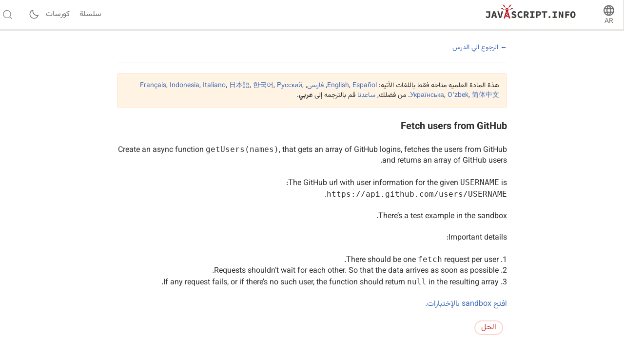

--- FILE ---
content_type: text/html; charset=utf-8
request_url: https://ar.javascript.info/task/fetch-users
body_size: 6192
content:
<!DOCTYPE html><html lang="ar" dir="rtl" data-theme-enabled="1"><head><script>window.currentUser = null;</script><script>window.shopCurrency = "EUR";</script><script>window.localCurrency = "EUR";</script><script>window.countryCode = "us";</script><script>window.rateShopTo = {"EUR":0.9999999999999999,"USD":1.1731774102343304,"AMD":444.8806057349604};</script><title itemprop="name">Fetch users from GitHub</title><link href="/pack/styles.39d2a63301bbfbefe6ce.css" rel="stylesheet"><meta name="viewport" content="width=device-width, initial-scale=1, user-scalable=yes, minimum-scale=1.0"><meta name="apple-mobile-web-app-capable" content="yes"><!-- chrome autotranslate is enabled only for "en" main version--><meta name="google" content="notranslate"><script>if (window.devicePixelRatio > 1) document.cookie = 'pixelRatio=' + window.devicePixelRatio + ';path=/;expires=Tue, 19 Jan 2038 03:14:07 GMT';</script><link href="//fonts.googleapis.com/css?family=Open+Sans:bold,italic,bolditalic" rel="stylesheet"><link rel="apple-touch-icon-precomposed" href="/img/favicon/apple-touch-icon-precomposed.png"><link rel="canonical" href="https://ar.javascript.info/task/fetch-users"><meta name="msapplication-TileColor" content="#222A2C"><meta name="msapplication-TileImage" content="/img/favicon/tileicon.png"><link rel="icon" href="/img/favicon/favicon.png"><meta itemprop="image" content="https://ar.javascript.info/img/site_preview_en_512x512.png"><meta property="og:title" content="Fetch users from GitHub"><meta property="og:image" content="https://ar.javascript.info/img/site_preview_en_1200x630.png"><meta property="og:image:type" content="image/png"><meta property="og:image:width" content="1200"><meta property="og:image:height" content="630"><meta property="fb:admins" content="100001562528165"><meta name="twitter:card" content="summary"><meta name="twitter:title" content="Fetch users from GitHub"><meta name="twitter:site" content="@iliakan"><meta name="twitter:creator" content="@iliakan"><meta name="twitter:image" content="https://ar.javascript.info/img/site_preview_en_512x512.png"><meta name="google-adsense-account" content="ca-pub-6204518652652613"><script>window.GA_ID = "UA-2056213-15";</script><script>window.YANDEX_METRIKA_ID = 32184394;</script><script>{function gtag(){dataLayer.push(arguments)}window.dataLayer=window.dataLayer||[],gtag("js",new Date),gtag("config","G-2LWB61WGYJ")}</script>
<script async src="https://www.googletagmanager.com/gtag/js?id=G-2LWB61WGYJ"></script><script>window.metrika={reachGoal:function(){}},window.yandex_metrika_callbacks=[function(){try{window.metrika=new Ya.Metrika({id:YANDEX_METRIKA_ID,webvisor:!0,clickmap:!0,params:{user:window.currentUser&&window.currentUser.id}}),metrika.trackLinks({delay:150}),window.addEventListener("error",function(r){window.metrika.reachGoal("JSERROR",{src:(r.filename||r.errorUrl)+": "+(r.lineno||r.errorLine),stack:r.stack||r.error&&r.error.stack,message:r.message})})}catch(r){}}];</script><script src="//mc.yandex.ru/metrika/watch.js" async></script><script>window.CAPTCHA_ID = "6LfmLAEVAAAAAJMykMnf7aY8nkyTRmYi2ynx51R1";</script><script>window.CAPTCHA_TYPE = "recaptcha";</script><script src="/pack/init.2e6a45af9b8adbdcce26.js"></script><script src="/pack/head.8271df559e1de167f096.js" defer></script><script src="/pack/tutorial.a73d9371122564372f41.js" defer></script><script src="/pack/footer.5677b72e8f72fa84b99e.js" defer></script></head><body class="no-icons"><script>window.fontTest();</script><div class="page-wrapper"><!--[if IE]><div style="color:red;text-align:center">عفوًا، أى متصفح أقل من IE10 غير مدعوم</div><![endif]--><div class="sitetoolbar"><script>window.langs = [{"code":"ar","name":"Arabic"},{"code":"az","name":"Azerbaijani"},{"code":"bg","name":"Bulgarian"},{"code":"bn","name":"Bengali"},{"code":"bs","name":"Bosnian"},{"code":"ca","name":"Catalan"},{"code":"cs","name":"Czech"},{"code":"da","name":"Danish"},{"code":"de","name":"German"},{"code":"el","name":"Greek"},{"code":"en","name":"English"},{"code":"es","name":"Spanish"},{"code":"fa","name":"Persian (Farsi)"},{"code":"fi","name":"Finnish"},{"code":"fr","name":"French"},{"code":"he","name":"Hebrew"},{"code":"hi","name":"Hindi"},{"code":"hr","name":"Croatian"},{"code":"hu","name":"Hungarian"},{"code":"hy","name":"Armenian"},{"code":"id","name":"Indonesian"},{"code":"it","name":"Italian"},{"code":"ja","name":"Japanese"},{"code":"ka","name":"Georgian"},{"code":"kk","name":"Kazakh"},{"code":"km","name":"Central Khmer"},{"code":"ko","name":"Korean"},{"code":"ku","name":"Kurdish"},{"code":"ky","name":"Kyrgyz"},{"code":"lt","name":"Lithuanian"},{"code":"me","name":"Montenegrin"},{"code":"ml","name":"Malayalam"},{"code":"ms","name":"Malay"},{"code":"my","name":"Burmese"},{"code":"nl","name":"Dutch"},{"code":"no","name":"Norvegian"},{"code":"pa","name":"Punjabi"},{"code":"pl","name":"Polish"},{"code":"pt","name":"Portuguese"},{"code":"ro","name":"Romanian"},{"code":"ru","name":"Russian"},{"code":"si","name":"Sinhala"},{"code":"sk","name":"Slovak"},{"code":"sl","name":"Slovenian"},{"code":"sq","name":"Albanian"},{"code":"sr","name":"Serbian"},{"code":"ta","name":"Tamil"},{"code":"te","name":"Telugu"},{"code":"test","name":"Test"},{"code":"th","name":"Thai"},{"code":"tk","name":"Turkmen"},{"code":"tr","name":"Turkish"},{"code":"ug","name":"Uyghur"},{"code":"uk","name":"Ukrainian"},{"code":"ur","name":"Urdu"},{"code":"uz","name":"Uzbek"},{"code":"v2","name":"v2"},{"code":"vi","name":"Vietnamese"},{"code":"zh-hant","name":"Chinese Traditional"},{"code":"zh","name":"Chinese"}];</script><script>window.lang = "ar";</script><div class="sitetoolbar__content"><div class="sitetoolbar__lang-switcher"><button class="sitetoolbar__dropdown-button" data-dropdown-toggler>AR</button><div class="sitetoolbar__dropdown-wrap"><div class="sitetoolbar__dropdown-body"><div class="sitetoolbar__lang-switcher-body"><div class="supported-langs supported-langs_toolbar"><div class="supported-langs__container"><ul class="supported-langs__list" style="height:200px"><li class="supported-langs__item supported-langs__item_current"><a class="supported-langs__link" href="https://ar.javascript.info/"><span class="supported-langs__brief">AR</span><span class="supported-langs__title">عربي</span></a></li><li class="supported-langs__item"><a class="supported-langs__link" href="https://javascript.info/task/fetch-users"><span class="supported-langs__brief">EN</span><span class="supported-langs__title">English</span></a></li><li class="supported-langs__item"><a class="supported-langs__link" href="https://es.javascript.info/task/fetch-users"><span class="supported-langs__brief">ES</span><span class="supported-langs__title">Español</span></a></li><li class="supported-langs__item"><a class="supported-langs__link" href="https://fa.javascript.info/task/fetch-users"><span class="supported-langs__brief">FA</span><span class="supported-langs__title">فارسی</span></a></li><li class="supported-langs__item"><a class="supported-langs__link" href="https://fr.javascript.info/task/fetch-users"><span class="supported-langs__brief">FR</span><span class="supported-langs__title">Français</span></a></li><li class="supported-langs__item"><a class="supported-langs__link" href="https://id.javascript.info/task/fetch-users"><span class="supported-langs__brief">ID</span><span class="supported-langs__title">Indonesia</span></a></li></ul><ul class="supported-langs__list" style="height:200px"><li class="supported-langs__item"><a class="supported-langs__link" href="https://it.javascript.info/task/fetch-users"><span class="supported-langs__brief">IT</span><span class="supported-langs__title">Italiano</span></a></li><li class="supported-langs__item"><a class="supported-langs__link" href="https://ja.javascript.info/task/fetch-users"><span class="supported-langs__brief">JA</span><span class="supported-langs__title">日本語</span></a></li><li class="supported-langs__item"><a class="supported-langs__link" href="https://ko.javascript.info/task/fetch-users"><span class="supported-langs__brief">KO</span><span class="supported-langs__title">한국어</span></a></li><li class="supported-langs__item"><a class="supported-langs__link" href="https://learn.javascript.ru/task/fetch-users"><span class="supported-langs__brief">RU</span><span class="supported-langs__title">Русский</span></a></li><li class="supported-langs__item"><a class="supported-langs__link" href="https://tr.javascript.info/"><span class="supported-langs__brief">TR</span><span class="supported-langs__title">Türkçe</span></a></li><li class="supported-langs__item"><a class="supported-langs__link" href="https://uk.javascript.info/task/fetch-users"><span class="supported-langs__brief">UK</span><span class="supported-langs__title">Українська</span></a></li></ul><ul class="supported-langs__list" style="height:56px"><li class="supported-langs__item"><a class="supported-langs__link" href="https://uz.javascript.info/task/fetch-users"><span class="supported-langs__brief">UZ</span><span class="supported-langs__title">Oʻzbek</span></a></li><li class="supported-langs__item"><a class="supported-langs__link" href="https://zh.javascript.info/task/fetch-users"><span class="supported-langs__brief">ZH</span><span class="supported-langs__title">简体中文</span></a></li></ul></div><div class="supported-langs__text">نريد أن نتيح هذا المشروع المفتوح المصدر إلى كل الناس حول العالم. من فضلك <a href="https://github.com/javascript-tutorial/en.javascript.info" rel="noopener noreferrer" target="_blank">ساعدنا على ترجمة</a> محتوى هذه السلسله للغة التى تعرفها.</div></div></div></div></div></div><div class="sitetoolbar__logo-wrap"><a class="sitetoolbar__link sitetoolbar__link_logo" href="/"><img class="sitetoolbar__logo sitetoolbar__logo_normal" src="/img/sitetoolbar__logo_en.svg" width="200" alt="" role="presentation"/><img class="sitetoolbar__logo sitetoolbar__logo_normal sitetoolbar__logo_dark" src="/img/sitetoolbar__logo_en-white.svg" width="200" alt="" role="presentation"/><img class="sitetoolbar__logo sitetoolbar__logo_small" src="/img/sitetoolbar__logo_small_en.svg" width="70" alt="" role="presentation"/><img class="sitetoolbar__logo sitetoolbar__logo_small sitetoolbar__logo_dark" src="/img/sitetoolbar__logo_small_en-white.svg" width="70" alt="" role="presentation"/><script>Array.prototype.forEach.call(document.querySelectorAll("img.sitetoolbar__logo"),function(e){let t=document.createElement("object");t.type="image/svg+xml",t.className=e.className,t.style.cssText="left:0;top:0;position:absolute",t.onload=function(){t.onload=null,e.style.visibility="hidden"},t.data=e.src,e.parentNode.insertBefore(t,e)});</script></a></div><div class="sitetoolbar__nav-toggle-wrap"><button class="sitetoolbar__nav-toggle" type="button"></button></div><nav class="sitetoolbar__sections"><ul class="sitetoolbar__sections-list"><li class="sitetoolbar__section"><a class="sitetoolbar__link" href="/">سلسلة</a></li><li class="sitetoolbar__section"><a class="sitetoolbar__link" href="/كورسات">كورسات</a></li></ul></nav><div class="sitetoolbar__theme-switcher"><div class="theme-changer"><label class="theme-changer__label" for="theme-changer-input" data-tooltip="Change theme"><input class="theme-changer__input" type="checkbox" id="theme-changer-input" data-theme-changer="data-theme-changer"/><span class="theme-changer__icon theme-changer__icon_light-theme"></span><span class="theme-changer__icon theme-changer__icon_dark-theme"></span></label></div></div><div class="sitetoolbar__search-wrap"><div class="sitetoolbar__search-content"><button class="sitetoolbar__search-toggle" type="button"></button><form class="sitetoolbar__search" method="GET" action="/search"><div class="sitetoolbar__search-input"><div class="text-input"><input class="text-input__control" name="query" placeholder="إبحث فى Javascript.info" required="required" type="text"/></div><button class="sitetoolbar__find" type="submit">بحث</button></div></form></div></div></div><div class="tablet-menu"><div class="tablet-menu__line"><div class="tablet-menu__content"><select class="tablet-menu__nav input-select input-select input-select_small" onchange="if(this.value) window.location.href=this.value"><option selected>اختر جزءًا</option><option value="/" selected="">سلسلة</option><option value="/كورسات">كورسات</option></select></div></div><div class="tablet-menu__line"><div class="tablet-menu__content"><form class="tablet-menu-search" action="/search/"><input class="tablet-menu-search__input" type="search" name="query" placeholder="البحث فى السلسلة" required="required"/><button class="tablet-menu-search__button" type="submit" name="type" value="articles">بحث</button></form></div></div><div class="tablet-menu__line"><div class="tablet-menu__content"><a class="map" href="/tutorial/map" data-action="tutorial-map"><span class="map__text">خريطة الدورة التعليمية</span></a></div></div><div class="tablet-menu__line"><div class="tablet-menu__content"><div class="theme-changer theme-changer_tablet-menu theme-changer_has-label"><label class="theme-changer__label" for="theme-changer-input-tablet" data-tooltip="Change theme"><input class="theme-changer__input" type="checkbox" id="theme-changer-input-tablet" data-theme-changer="data-theme-changer"/><span class="theme-changer__icon theme-changer__icon_light-theme"></span><span class="theme-changer__icon theme-changer__icon_dark-theme"></span><span class="theme-changer__label-text theme-changer__label-text_light-theme">Light theme</span><span class="theme-changer__label-text theme-changer__label-text_dark-theme">Dark theme</span></label></div></div></div><div class="tablet-menu__line"><div class="tablet-menu__content"><div class="share-icons"><span class="share-icons__title">مشاركه</span><a class="share share_tw" href="https://twitter.com/share?url=https%3A%2F%2Far.javascript.info%2Ftask%2Ffetch-users" rel="nofollow"></a><a class="share share_fb" href="https://www.facebook.com/sharer/sharer.php?s=100&amp;p%5Burl%5D=https%3A%2F%2Far.javascript.info%2Ftask%2Ffetch-users" rel="nofollow"></a></div></div></div><div class="tablet-menu__line"><div class="tablet-menu__content"><select class="tablet-menu__nav input-select input-select input-select_small" onchange="if(this.value) window.location.href=this.value"><option value="https://ar.javascript.info/" selected>عربي</option><option value="https://javascript.info/task/fetch-users">English</option><option value="https://es.javascript.info/task/fetch-users">Español</option><option value="https://fa.javascript.info/task/fetch-users">فارسی</option><option value="https://fr.javascript.info/task/fetch-users">Français</option><option value="https://id.javascript.info/task/fetch-users">Indonesia</option><option value="https://it.javascript.info/task/fetch-users">Italiano</option><option value="https://ja.javascript.info/task/fetch-users">日本語</option><option value="https://ko.javascript.info/task/fetch-users">한국어</option><option value="https://learn.javascript.ru/task/fetch-users">Русский</option><option value="https://tr.javascript.info/">Türkçe</option><option value="https://uk.javascript.info/task/fetch-users">Українська</option><option value="https://uz.javascript.info/task/fetch-users">Oʻzbek</option><option value="https://zh.javascript.info/task/fetch-users">简体中文</option></select></div></div></div></div><div class="page"><script>if(localStorage.noSidebar){document.querySelector(".page").classList.remove("page_sidebar_on");let e=document.querySelector(".page-wrapper");e&&e.classList.remove("page-wrapper_sidebar_on")}setTimeout(function(){document.querySelector(".page").classList.add("page_sidebar-animation-on")});</script><div class="page__inner"><main class="main main_width-limit"><div class="breadcrumbs" style="display:none"><ul><li class="breadcrumbs__item breadcrumbs__item_home"><a class="breadcrumbs__link" href="/"><span class="breadcrumbs__hidden-text">الدورة التعليمية</span></a></li><li class="breadcrumbs__item" id="breadcrumb-1"><a class="breadcrumbs__link" href="/network"><span>Network requests</span></a></li><li class="breadcrumbs__item" id="breadcrumb-2"><a class="breadcrumbs__link" href="/fetch"><span>Fetch</span></a></li><script type="application/ld+json">{"@context":"https://schema.org","@type":"BreadcrumbList","itemListElement":[{"@type":"ListItem","position":1,"name":"الدورة التعليمية","item":"https://ar.javascript.info/"},{"@type":"ListItem","position":2,"name":"Network requests","item":"https://ar.javascript.info/network"},{"@type":"ListItem","position":3,"name":"Fetch","item":"https://ar.javascript.info/fetch"}]}</script></div><div class="task-single" itemscope itemtype="http://schema.org/TechArticle"><meta itemprop="name" content="Fetch users from GitHub"><div itemprop="author" itemscope itemtype="http://schema.org/Person"><meta itemprop="email" content="iliakan@gmail.com"><meta itemprop="name" content="Ilya Kantor"></div><a class="task-single__back" href="/fetch"><span>الرجوع الي الدرس</span></a><div class="task task-single__task" itemprop="articleBody"><div class="notification notification_message notification_warning notification_article"><div class="notification__content">هذة المادة العلميه متاحه فقط باللغات الأتيه: <a href="https://javascript.info/task/fetch-users">English</a>, <a href="https://es.javascript.info/task/fetch-users">Español</a>, <a href="https://fa.javascript.info/task/fetch-users">فارسی</a>, <a href="https://fr.javascript.info/task/fetch-users">Français</a>, <a href="https://id.javascript.info/task/fetch-users">Indonesia</a>, <a href="https://it.javascript.info/task/fetch-users">Italiano</a>, <a href="https://ja.javascript.info/task/fetch-users">日本語</a>, <a href="https://ko.javascript.info/task/fetch-users">한국어</a>, <a href="https://learn.javascript.ru/task/fetch-users">Русский</a>, <a href="https://uk.javascript.info/task/fetch-users">Українська</a>, <a href="https://uz.javascript.info/task/fetch-users">Oʻzbek</a>, <a href="https://zh.javascript.info/task/fetch-users">简体中文</a>. من فضلك, <a href="https://github.com/javascript-tutorial/ar.javascript.info/blob/master/5-network/01-fetch/01-fetch-users">ساعدنا</a> قم بالترجمه إلى <strong>عربي</strong>.</div></div><div class="task__header"><div class="task__title-wrap"><h2 class="task__title">Fetch users from GitHub</h2></div><div class="task__header-note"></div></div><div class="task__content"><div class="task__formatted"><p>Create an async function <code>getUsers(names)</code>, that gets an array of GitHub logins, fetches the users from GitHub and returns an array of GitHub users.</p>
<p>The GitHub url with user information for the given <code>USERNAME</code> is: <code>https://api.github.com/users/USERNAME</code>.</p>
<p>There’s a test example in the sandbox.</p>
<p>Important details:</p>
<ol>
<li>There should be one <code>fetch</code> request per user.</li>
<li>Requests shouldn’t wait for each other. So that the data arrives as soon as possible.</li>
<li>If any request fails, or if there’s no such user, the function should return <code>null</code> in the resulting array.</li>
</ol>
<p><a href="https://plnkr.co/edit/K7xi0cpKs9xaFTg5?p=preview" target="_blank" data-plunk-id="K7xi0cpKs9xaFTg5">افتح sandbox بالإختبارات.</a></p></div><button class="task__solution" type="button">الحل</button><div class="task__answer"><div class="task__answer-content"><div class="formatted"><p>To fetch a user we need: <code>fetch('https://api.github.com/users/USERNAME')</code>.</p>
<p>If the response has status <code>200</code>, call <code>.json()</code> to read the JS object.</p>
<p>Otherwise, if a <code>fetch</code> fails, or the response has non-200 status, we just return <code>null</code> in the resulting array.</p>
<p>So here’s the code:</p>
<div id="7oih42cu9k" data-trusted="1" class="code-example" data-demo="1">
      <div class="codebox code-example__codebox">
        
        <div class="codebox__code" data-code="1">
          <pre class="line-numbers language-javascript"><code>async function getUsers(names) {
  let jobs = [];

  for(let name of names) {
    let job = fetch(`https://api.github.com/users/${name}`).then(
      successResponse =&gt; {
        if (successResponse.status != 200) {
          return null;
        } else {
          return successResponse.json();
        }
      },
      failResponse =&gt; {
        return null;
      }
    );
    jobs.push(job);
  }

  let results = await Promise.all(jobs);

  return results;
}</code></pre>
        </div>
      </div>
      
      </div><p>Please note: <code>.then</code> call is attached directly to <code>fetch</code>, so that when we have the response, it doesn’t wait for other fetches, but starts to read <code>.json()</code> immediately.</p>
<p>If we used <code>await Promise.all(names.map(name =&gt; fetch(...)))</code>, and call <code>.json()</code> on the results, then it would wait for all fetches to respond. By adding <code>.json()</code> directly to each <code>fetch</code>, we ensure that individual fetches start reading data as JSON without waiting for each other.</p>
<p>That’s an example of how low-level Promise API can still be useful even if we mainly use <code>async/await</code>.</p>
<p><a href="https://plnkr.co/edit/0zH1w5mjKCNZ2m3U?p=preview" target="_blank" data-plunk-id="0zH1w5mjKCNZ2m3U">افتح الحل الإختبارات في sandbox.</a></p></div></div><button class="close-button task__answer-close" type="button" title="إغلاق"></button></div></div></div></div></main></div></div></div><div class="page-footer"><ul class="page-footer__list"><li class="page-footer__item page-footer__item_copy">©&nbsp;2007—2026&nbsp; Ilya Kantor</li><li class="page-footer__item page-footer__item_about"><a class="page-footer__link" href="/about">معلومات عن المشروع</a></li><li class="page-footer__item page-footer__item_contact"><a class="page-footer__link" href="/about#contact-us">تواصل معنا</a></li></ul></div><script defer src="https://static.cloudflareinsights.com/beacon.min.js/vcd15cbe7772f49c399c6a5babf22c1241717689176015" integrity="sha512-ZpsOmlRQV6y907TI0dKBHq9Md29nnaEIPlkf84rnaERnq6zvWvPUqr2ft8M1aS28oN72PdrCzSjY4U6VaAw1EQ==" data-cf-beacon='{"version":"2024.11.0","token":"0cda2462c5944515bb0255634e18140a","server_timing":{"name":{"cfCacheStatus":true,"cfEdge":true,"cfExtPri":true,"cfL4":true,"cfOrigin":true,"cfSpeedBrain":true},"location_startswith":null}}' crossorigin="anonymous"></script>
</body></html>

--- FILE ---
content_type: application/javascript; charset=utf-8
request_url: https://ar.javascript.info/pack/tutorial.a73d9371122564372f41.js
body_size: 36812
content:
/*! For license information please see tutorial.a73d9371122564372f41.js.LICENSE.txt */
var tutorial;

(function() {
var __webpack_modules__ = {
225: function(e) {
function t(e) {
let t = document.createElement("div"), n = getComputedStyle(e);
return t.style.width = e.offsetWidth + "px", t.style.marginLeft = n.marginLeft, 
t.style.marginRight = n.marginRight, t.style.position = n.position, t.style.height = e.offsetHeight + "px", 
t.style.marginBottom = n.marginBottom, t.style.marginTop = n.marginTop, t;
}
e.exports = function() {
let e = document.querySelectorAll("[data-sticky]");
for (let n = 0; n < e.length; n++) {
let r = e[n], i = r.dataset.sticky ? JSON.parse(r.dataset.sticky) : {}, o = i.bottomLimit ? document.querySelector(i.bottomLimit) : null, s = i.container ? document.querySelector(i.container) : document.body, a = !i.minWidth || document.documentElement.clientWidth > i.minWidth;
if (r.placeholder) (r.placeholder.getBoundingClientRect().top > 0 || !a) && (r.style.cssText = "", 
r.classList.remove("sticky"), r.placeholder.parentNode.insertBefore(r, r.placeholder), 
r.placeholder.remove(), r.placeholder = null); else if (r.placeholder && o) o.getBoundingClientRect().top <= r.offsetHeight ? ("fixed" == r.style.position && (r.style.top = window.pageYOffset + "px"), 
r.style.position = "absolute") : (r.style.position = "fixed", r.style.top = 0); else if (r.getBoundingClientRect().top < 0 && a) {
if (r.style.cssText) return;
let e, n;
i.saveRight ? n = document.documentElement.clientWidth - r.getBoundingClientRect().right : e = r.getBoundingClientRect().left;
let o = i.noPlaceholder ? document.createElement("div") : t(r), a = r.offsetWidth;
r.after(o), s.appendChild(r), r.classList.add("sticky"), r.style.position = "fixed", 
r.style.top = 0, i.saveRight ? r.style.right = n + "px" : r.style.left = e + "px", 
r.style.zIndex = 101, r.style.background = "white", r.style.margin = 0, r.style.width = a + "px", 
r.placeholder = o;
}
}
};
},
467: function(e, t, n) {
let r = n(4596);
e.exports = function() {
window.consoleLogNative = window.console.log.bind(console), console.log = function(...e) {
consoleLogNative(...e);
let t = {
type: "console-log",
log: r(e),
codeBoxId: window.__codeBoxId
};
window.postMessage(t, "*");
}, window.addEventListener("message", ({source: e, data: t}) => {
if (e != window && e == window.parent) return;
if ("console-log" != t.type) return;
let n = document.getElementById(t.codeBoxId);
n && n.codeBox.consoleLog(t.log);
});
};
},
773: function(e, t, n) {
"use strict";
const r = new (n(8679))("en");
let i = console.error;
function o(e) {
if (!r.hasPhrase(s, e)) {
!1 && i("No such phrase", e);
}
return r.t(s, ...arguments);
}
e.exports = o;
const s = n(9907).lang;
"en" !== s && r.setFallback(s, "en"), r.add = (...e) => (e = e.map(e => e.__esModule ? e.default : e), 
r.addPhrase(s, ...e)), o.i18n = r;
},
820: function(e, t, n) {
let r = n(7746), i = n(8849), o = [];
t.iframe = function(e) {
r.async(e, function(t, n) {
n && (e.style.height = n + "px");
});
}, t.codeTabs = function(e) {
function t() {
let t = e.closest(".code-tabs"), n = (e.closest("[data-code-tabs-content]"), t.querySelector("[data-code-tabs-switches]"));
n.firstElementChild.offsetWidth > n.offsetWidth ? t.classList.add("code-tabs_scroll") : t.classList.remove("code-tabs_scroll");
}
t(), o.push(t);
}, window.addEventListener("resize", i(function() {
o.forEach(e => e());
}, 200));
},
937: function(e, t, n) {
var r = n(2983), i = Object.prototype, o = i.hasOwnProperty, s = i.toString, a = r ? r.toStringTag : void 0;
e.exports = function(e) {
var t = o.call(e, a), n = e[a];
try {
e[a] = void 0;
var r = !0;
} catch (e) {}
var i = s.call(e);
return r && (t ? e[a] = n : delete e[a]), i;
};
},
1113: function(e, t) {
!function(e) {
var t = /(?:"(?:\\(?:\r\n|[\s\S])|[^"\\\r\n])*"|'(?:\\(?:\r\n|[\s\S])|[^'\\\r\n])*')/;
e.languages.css = {
comment: /\/\*[\s\S]*?\*\//,
atrule: {
pattern: RegExp("@[\\w-](?:" + /[^;{\s"']|\s+(?!\s)/.source + "|" + t.source + ")*?" + /(?:;|(?=\s*\{))/.source),
inside: {
rule: /^@[\w-]+/,
"selector-function-argument": {
pattern: /(\bselector\s*\(\s*(?![\s)]))(?:[^()\s]|\s+(?![\s)])|\((?:[^()]|\([^()]*\))*\))+(?=\s*\))/,
lookbehind: !0,
alias: "selector"
},
keyword: {
pattern: /(^|[^\w-])(?:and|not|only|or)(?![\w-])/,
lookbehind: !0
}
}
},
url: {
pattern: RegExp("\\burl\\((?:" + t.source + "|" + /(?:[^\\\r\n()"']|\\[\s\S])*/.source + ")\\)", "i"),
greedy: !0,
inside: {
function: /^url/i,
punctuation: /^\(|\)$/,
string: {
pattern: RegExp("^" + t.source + "$"),
alias: "url"
}
}
},
selector: {
pattern: RegExp("(^|[{}\\s])[^{}\\s](?:[^{};\"'\\s]|\\s+(?![\\s{])|" + t.source + ")*(?=\\s*\\{)"),
lookbehind: !0
},
string: {
pattern: t,
greedy: !0
},
property: {
pattern: /(^|[^-\w\xA0-\uFFFF])(?!\s)[-_a-z\xA0-\uFFFF](?:(?!\s)[-\w\xA0-\uFFFF])*(?=\s*:)/i,
lookbehind: !0
},
important: /!important\b/i,
function: {
pattern: /(^|[^-a-z0-9])[-a-z0-9]+(?=\()/i,
lookbehind: !0
},
punctuation: /[(){};:,]/
}, e.languages.css.atrule.inside.rest = e.languages.css;
var n = e.languages.markup;
n && (n.tag.addInlined("style", "css"), n.tag.addAttribute("style", "css"));
}(Prism);
},
1328: function(e, t, n) {
let r = n(820), i = n(6970), o = n(8060);
n(9516);
const s = n(9907);
let a = n(4596);
const l = n(773), c = n(9907).lang;
l.i18n.add("prism", n(3692)("./" + c + ".yml")), e.exports = function(e) {
let t, n = e.querySelector("pre"), c = Array.from(n.childNodes).find(e => "CODE" === e.tagName), u = c.textContent;
e.codeBox = this;
let d = u;
e.hasAttribute("data-async") && (d = `(async () => {\n${u}\n})()`), Prism.highlightElement(c);
let p = o(n.innerHTML);
n.insertAdjacentHTML("afterBegin", p);
let h = JSON.parse(e.getAttribute("data-highlight"));
h && function(e, t) {
let n = e.innerHTML, r = n.split(/\n/);
for (let e of t) if (void 0 !== e.end) r[e.start] = '<em class="block-highlight">' + r[e.start], 
r[e.end] += "</em>"; else {
let t = r[e.start], n = e.cols, i = !1, o = -1, s = "";
for (let e = 0; e < t.length; e++) {
if ("<" == t[e] && (i = !0), i) s += t[e]; else {
if (o++, n.find(e => e.start == o) && (s += '<em class="inline-highlight">'), s += t[e], 
"&" == t[e]) {
let n = [ "lt;", "gt;", "amp;", "quot;" ];
for (let r of n) t.slice(e + 1, e + 1 + r.length) == r && (e += r.length, s += r);
}
n.find(e => e.end == o + 1) && (s += "</em>");
}
">" == t[e] && (i = !1);
}
r[e.start] = s;
}
e.innerHTML = r.join("\n");
}(c, h);
let f, m, g, E = n.classList.contains("language-javascript"), b = n.classList.contains("language-markup"), T = +e.getAttribute("data-trusted"), S = !+e.getAttribute("data-no-strict") && E ? '"use strict";' : "", v = `globalThis.__codeBoxId = "${e.id}";`, _ = `${S}\n\n${d}`;
d = `${S}${v}\n\n${d}`;
let y = !0;
if (!E && !b) return;
let A = e.querySelector('[data-action="run"]');
A && (A.onclick = function() {
return this.blur(), R(), !1;
});
let w = e.querySelector('[data-action="edit"]');
function L() {
let e = f.contentWindow;
"function" == typeof e.postMessage ? e.postMessage(d, s.lookatCodeUrlBase + "/showjs") : alert("Sorry, your browser is too old");
}
function I() {
if (e.hasAttribute("data-global")) {
m || (m = document.createElement("iframe"), m.className = "js-frame", m.style.width = 0, 
m.style.height = 0, m.style.border = "none", m.name = "js-global-frame", document.body.appendChild(m));
let t = document.createElement("form");
t.style.display = "none", t.method = "POST", t.enctype = "multipart/form-data", 
t.action = s.lookatCodeUrlBase + "/showhtml", t.target = "js-global-frame";
let n = e.hasAttribute("data-module") ? ' type="module"' : "", r = document.createElement("textarea");
r.name = "code", r.value = O(`<script${n}>\n${d}\n<\/script>`), t.appendChild(r), 
m.parentNode.insertBefore(t, m.nextSibling), t.submit(), t.remove();
} else if (T) {
if (e.hasAttribute("data-autorun") || e.hasAttribute("data-module")) return void function(e) {
let t = document.createElement("script");
t.type = "module", t.text = e, document.head.append(t), t.remove();
}(d);
try {
window.eval.call(window, d);
} catch (e) {
alert(e.constructor.name + ": " + e.message);
}
} else e.hasAttribute("data-refresh") && f && (f.remove(), f = null), f ? L() : (f = document.createElement("iframe"), 
f.className = "js-frame", f.src = s.lookatCodeUrlBase + "/showjs", f.style.width = 0, 
f.style.height = 0, f.style.border = "none", f.onload = function() {
L();
}, document.body.appendChild(f));
}
function O(e) {
if (e.match(/^\s*<!doctype/i)) return e;
let t = e;
return e.match(/<body/i) || (t = `<body>\n${t}\n</body>`), t = "<!doctype html>\n" + t, 
t;
}
function R() {
t && (t.remove(), t = null), E ? I() : function() {
let t;
if (g && e.hasAttribute("data-refresh") && (g.remove(), g = null), g || (g = e.querySelector(".code-result")), 
g) t = g.querySelector("iframe"); else {
if (g = document.createElement("div"), g.className = "code-result code-example__result", 
t = document.createElement("iframe"), t.name = e.id, t.className = "code-result__iframe", 
"0" === e.getAttribute("data-demo-height")) g.style.display = "none"; else if (e.hasAttribute("data-demo-height")) {
let n = +e.getAttribute("data-demo-height");
t.style.height = n + "px";
}
g.appendChild(t), e.appendChild(g);
}
if (T && !t.hasCustomConsoleLog) {
t.hasCustomConsoleLog = !0;
let n = t.contentWindow.console.log.bind(t.contentWindow.console);
t.contentWindow.console.log = function(...t) {
n(...t);
let r = a(t);
window.postMessage({
type: "console-log",
log: r,
codeBoxId: e.id
}, "*");
};
}
if (T) {
let n = t.contentDocument || t.contentWindow.document;
n.open(), n.write(O(u)), n.close(), e.hasAttribute("data-demo-height") || r.iframe(t), 
y && e.hasAttribute("data-autorun") || i(g) || g.scrollIntoView(!1);
} else {
let n = document.createElement("form");
n.style.display = "none", n.method = "POST", n.enctype = "multipart/form-data", 
n.action = s.lookatCodeUrlBase + "/showhtml", n.target = t.name;
let o = document.createElement("textarea");
o.name = "code";
let a = O(u);
a.includes("console.log") && (a = a.replace(/<head>|<body>/im, "$&__LOOKATCODE_SCRIPT__")), 
o.value = a, n.appendChild(o), t.parentNode.insertBefore(n, t.nextSibling), n.submit(), 
n.remove(), y && e.hasAttribute("data-autorun") || (t.onload = function() {
e.hasAttribute("data-demo-height") || r.iframe(t), i(g) || g.scrollIntoView(!1);
});
}
}(), y = !1;
}
w && (w.onclick = function() {
return this.blur(), function() {
let e;
e = b ? O(u) : `<!DOCTYPE html>\n<script>\n${_}\n<\/script>`;
let t = document.createElement("form");
t.action = "https://plnkr.co/edit/?p=preview", t.method = "POST", t.target = "_blank", 
document.body.appendChild(t);
let n = document.createElement("textarea");
n.name = "files[index.html]", n.value = e, t.appendChild(n);
let r = document.createElement("input");
r.name = "description", r.value = "Fork from " + window.location, t.appendChild(r), 
t.submit(), t.remove();
}(), !1;
}), e.hasAttribute("data-autorun") && ("epub" == window.ebookType && "no-epub" == e.getAttribute("data-autorun") ? e.querySelector("iframe").remove() : setTimeout(R, 100)), 
this.consoleLog = function(n) {
if (!t) {
t = document.createElement("div"), t.className = "codebox__output", e.append(t);
let n = document.createElement("div");
n.className = "codebox__output-label", n.innerHTML = l("prism.output"), t.append(n);
}
let r = document.createElement("div");
r.className = "codebox__output-line", r.innerHTML = n, t.append(r);
};
};
},
1486: function(e, t, n) {
var r = n(6339);
e.exports = function() {
return r.Date.now();
};
},
1495: function(e, t, n) {
let r = n(5345), i = n(4629);
const o = n(9907).lang, s = n(773);
s.i18n.add("", n(3205)("./" + o + ".yml")), s.i18n.add("error.network", n(6188)("./" + o + ".yml")), 
document.addEventListener("xhrfail", function(e) {
new r.Error(e.reason);
}), e.exports = function(e) {
let t = new XMLHttpRequest, n = e.method || "GET", r = e.body, o = e.url;
t.open(n, o, !e.sync), t.method = n;
let a = i();
a && !e.skipCsrf && t.setRequestHeader("X-XSRF-TOKEN", a), e.responseType && (t.responseType = e.responseType), 
"[object Object]" == {}.toString.call(r) && (t.setRequestHeader("Content-Type", "application/json;charset=UTF-8"), 
r = JSON.stringify(r)), e.noDocumentEvents || (t.addEventListener("loadstart", e => {
t.timeStart = Date.now();
let n = c("xhrstart", e);
document.dispatchEvent(n);
}), t.addEventListener("loadend", e => {
let t = c("xhrend", e);
document.dispatchEvent(t);
}), t.addEventListener("success", e => {
let t = c("xhrsuccess", e);
t.result = e.result, document.dispatchEvent(t);
}), t.addEventListener("fail", e => {
let t = c("xhrfail", e);
t.reason = e.reason, document.dispatchEvent(t);
})), e.raw || t.setRequestHeader("Accept", "application/json"), t.setRequestHeader("X-Requested-With", "XMLHttpRequest");
let l = e.normalStatuses || [ 200 ];
function c(e, t) {
let n = new CustomEvent(e);
return n.originalEvent = t, n;
}
function u(e, n) {
let r = c("fail", n);
r.reason = e, t.dispatchEvent(r);
}
return t.addEventListener("error", e => {
u(s("error.network.server_connection_error"), e);
}), t.addEventListener("timeout", e => {
u(s("error.network.server_request_timeout"), e);
}), t.addEventListener("abort", e => {
u(s("error.network.request_aborted"), e);
}), t.addEventListener("load", n => {
if (!t.status) return void u(s("error.network.no_response"), n);
let r = e.responseType && "text" !== e.responseType ? t.response : t.responseText;
if ((t.getResponseHeader("Content-Type") || "").match(/^application\/json/) || e.json) try {
r = JSON.parse(r);
} catch (n) {
return void u(s("error.network.invalid_format"), n);
}
if (!l.includes(t.status)) {
return void u(r.info ? s("error.network.server_error_info", {
status: t.status,
info: r.info
}) : s("error.network.server_error", {
status: t.status
}), n);
}
!function(e, n) {
let r = c("success", n);
r.result = e, t.dispatchEvent(r);
}(r, n);
}), setTimeout(function() {
t.send(r);
}), t;
};
},
1552: function(e, t, n) {
var r = n(9006), i = n(3667), o = n(6516), s = /^[-+]0x[0-9a-f]+$/i, a = /^0b[01]+$/i, l = /^0o[0-7]+$/i, c = parseInt;
e.exports = function(e) {
if ("number" == typeof e) return e;
if (o(e)) return NaN;
if (i(e)) {
var t = "function" == typeof e.valueOf ? e.valueOf() : e;
e = i(t) ? t + "" : t;
}
if ("string" != typeof e) return 0 === e ? e : +e;
e = r(e);
var n = a.test(e);
return n || l.test(e) ? c(e.slice(2), n ? 2 : 8) : s.test(e) ? NaN : +e;
};
},
1623: function(e, t, n) {
let r = n(7200);
e.exports = class {
constructor(e) {
this.slider = e.el, this.list = this.slider.querySelector("ul"), e.class && (this.classList = e.class.split(" ")), 
this.disabled = !1, this.init(), this.bindHandlers();
}
init() {
this.classList && this.classList.length && this.slider.classList.add(...this.classList), 
this.slider.classList.add("slider_disable-left");
const e = document.createElement("div");
e.classList.add("slider__container"), e.appendChild(this.list), this.slider.innerHTML = '<button class="slider__arrow slider__arrow_left"></button><button class="slider__arrow slider__arrow_right"></button>', 
this.slider.appendChild(e), this.innerWidth = this.countInnerWidth(), this.arrowLeft = this.slider.querySelector(".slider__arrow_left"), 
this.arrowRight = this.slider.querySelector(".slider__arrow_right");
}
countInnerWidth() {
return [ ...this.list.querySelectorAll("li") ].reduce((e, t) => {
const n = window.getComputedStyle(t);
return e + (t.offsetWidth + parseFloat(n.marginLeft) + parseFloat(n.marginRight));
}, 0);
}
bindHandlers() {
this.transformX = 0, this.arrowLeft.addEventListener("click", () => {
this.transformX -= this.list.clientWidth, this.transformX < 0 && (this.transformX = 0), 
this.render();
}), this.arrowRight.addEventListener("click", () => {
this.transformX = Math.min(this.transformX + this.list.clientWidth, this.list.scrollWidth - this.list.clientWidth), 
this.render();
}), window.addEventListener("resize", r(() => {
this.onResize();
}, 200)), this.onResize();
}
onResize() {
!this.disabled && this.innerWidth <= this.list.offsetWidth ? (this.slider.classList.add("slider_disabled"), 
this.disabled = !0, this.transformX > 0 && (this.transformX = 0, this.slider.classList.contains("slider_disable-right") && this.slider.classList.remove("slider_disable-right"), 
this.render())) : this.disabled && this.innerWidth > this.list.offsetWidth && (this.slider.classList.remove("slider_disabled"), 
this.slider.classList.contains("slider_disable-right") && this.slider.classList.remove("slider_disable-right"), 
this.disabled = !1);
}
render() {
this.list.style.transform = this.transformX > 0 ? `translateX(${-this.transformX}px)` : "translateX(0)", 
0 === this.transformX ? this.slider.classList.add("slider_disable-left") : this.slider.classList.remove("slider_disable-left"), 
this.transformX == this.list.scrollWidth - this.list.clientWidth ? this.slider.classList.add("slider_disable-right") : this.slider.classList.remove("slider_disable-right");
}
};
},
1707: function(e, t, n) {
"use strict";
n.r(t), t.default = {
site: {
privacy_policy: "سياسة الخصوصية",
terms: "شروط الإستخدام",
gdpr_dialog: {
title: "هذا الموقع يستخدم الكوكيز",
text: 'نحن نستخدم بعض الوسائل فى المتصفح مثل الكوكيز واللوكال ستورج لتخزين تفضيلاتك. يجب أن تقبل <a href="/privacy">سياسة خصوصيتنا</a> و <a href="/terms">شروط الإستخدام</a> للتمكن من ذلك.',
accept: "قبول",
cancel: "إلغاء"
},
theme: {
light: "Light theme",
dark: "Dark theme",
change: "Change theme"
},
toolbar: {
lang_switcher: {
cta_text: 'نريد أن نتيح هذا المشروع المفتوح المصدر إلى كل الناس حول العالم. من فضلك <a href="https://github.com/javascript-tutorial/en.javascript.info" rel="noopener noreferrer" target="_blank">ساعدنا على ترجمة</a> محتوى هذه السلسله للغة التى تعرفها.',
footer_text: "كم المحتوى الذى تُرجم إلى لغتك",
old_version: "تم نشر الإصدار القديم، ويحتاج إلى مراجعه."
},
logo: {
normal: {
svg: "sitetoolbar__logo_en.svg",
width: 200
},
"normal-white": {
svg: "sitetoolbar__logo_en-white.svg"
},
small: {
svg: "sitetoolbar__logo_small_en.svg",
width: 70
},
"small-white": {
svg: "sitetoolbar__logo_small_en-white.svg"
}
},
sections: [ {
slug: "",
url: "/",
title: "سلسلة"
}, {
slug: "كورسات",
title: "كورسات"
} ],
buy_ebook_extra: "شراء",
buy_ebook: "EPUB/PDF",
search_placeholder: "إبحث فى Javascript.info",
search_button: "بحث",
public_profile: "الصفحه الشخصية",
account: "الحساب",
notifications: "الإشعارات",
admin: "أدمن",
logout: "تسجيل الخروج"
},
sorry_old_browser: "عفوًا، أى متصفح أقل من IE10 غير مدعوم",
contact_us: "تواصل معنا",
about_the_project: "معلومات عن المشروع",
ilya_kantor: "Ilya Kantor",
comments: "التعليقات",
loading: "تحميل...",
search: "بحث",
share: "مشاركه",
read_before_commenting: "إقرأ هذا قبل أن تضع تعليقًا…",
last_updated_at: "آخر تحديث #{date}",
meta: {
description: "سلسلة حديثة لشرح الجافاسكريبت: بسيطه ولكن مفصَّلة مع أمثلة ومهام، وتحتوى على مصطلحات مثل: closures و document و events و البرمجه الكائنيه OOP وغرهم."
},
"tablet-menu": {
choose_section: "اختر جزءًا",
search_placeholder: "البحث فى السلسلة",
search_button: "بحث"
},
comment: {
help: [ 'إذا كان لديك اقتراحات أو تريد تحسينًا - من فضلك <a href="https://github.com/javascript-tutorial/en.javascript.info/issues/new">من فضلك إفتح موضوعًا فى جيتهاب</a> أو شارك بنفسك بدلًا من التعليقات.', "إذا لم تستطع أن تفهم شيئّا فى المقال - وضّح ماهو.", "إذا كنت تريد عرض كود استخدم عنصر <code>&lt;code&gt;</code> ، وللكثير من السطور استخدم <code>&lt;pre&gt;</code>، ولأكثر من 10 سطور استخدم  (<a href='https://plnkr.co/edit/?p=preview'>plnkr</a>, <a href='http://jsbin.com'>JSBin</a>, <a href='http://codepen.io'>codepen</a>…)" ]
},
edit_on_github: "عدِّل فى جيتهاب",
error: "خطأ",
close: "إغلاق",
hide_forever: "إخفاء إلى الأبد",
hidden_forever: "هذه المعلومه لن تظهر بعد الآن.",
subscribe: {
title: "تابع تحديثات javascript.info",
text: "نحن لا نرسل إعلانات ولكن مواضيع متعلقة بالسلسلة فقط. أنت تختار ماتريد إرساله لك:",
agreement: 'بالمشاركة فى نشرة الأخبار فأنت توافق على <a href="#{link}" target="_blank">شروط الإستخدام</a>.',
button: "شارك",
button_unsubscribe: "إلغاء المشاركة من كل الأخبار",
common_updates: "التحديثات العامة",
common_updates_text: "كورسات جديدة أو ماستر أو مقال جديد",
your_email: "your@email.here",
newsletters: "نشرة أخبار,نشرات أخبار,نشرات أخبار",
no_selected: "لا شئ تم تحديده"
},
form: {
value_must_not_be_empty: "لا يمكن أن تكون القيمه فارغه.",
value_is_too_long: "القيمة طويلة جدًا.",
value_is_too_short: "القيمة قصيرة جدًا.",
invalid_email: "بريد غير صالح.",
invalid_value: "قيمة غير صالحة.",
invalid_autocomplete: "من فضلك اختر من القائمة",
invalid_date: "تاريخ غير صالح, الشكل: dd.mm.yyyyy.",
invalid_range: "هذا التاريخ ليس صالحًا هنا.",
save: "حفظ",
upload_file: "رفع ملف",
cancel: "إلغاء",
server_error: "خطأ فى الطلب، كود الرد"
}
}
};
},
1983: function(e, t) {
var n = function(e) {
var t = /(?:^|\s)lang(?:uage)?-([\w-]+)(?=\s|$)/i, n = 0, r = {}, i = {
manual: e.Prism && e.Prism.manual,
disableWorkerMessageHandler: e.Prism && e.Prism.disableWorkerMessageHandler,
util: {
encode: function e(t) {
return t instanceof o ? new o(t.type, e(t.content), t.alias) : Array.isArray(t) ? t.map(e) : t.replace(/&/g, "&amp;").replace(/</g, "&lt;").replace(/\u00a0/g, " ");
},
type: function(e) {
return Object.prototype.toString.call(e).slice(8, -1);
},
objId: function(e) {
return e.__id || Object.defineProperty(e, "__id", {
value: ++n
}), e.__id;
},
clone: function e(t, n) {
var r, o;
switch (n = n || {}, i.util.type(t)) {
case "Object":
if (o = i.util.objId(t), n[o]) return n[o];
for (var s in r = {}, n[o] = r, t) t.hasOwnProperty(s) && (r[s] = e(t[s], n));
return r;

case "Array":
return o = i.util.objId(t), n[o] ? n[o] : (r = [], n[o] = r, t.forEach(function(t, i) {
r[i] = e(t, n);
}), r);

default:
return t;
}
},
getLanguage: function(e) {
for (;e; ) {
var n = t.exec(e.className);
if (n) return n[1].toLowerCase();
e = e.parentElement;
}
return "none";
},
setLanguage: function(e, n) {
e.className = e.className.replace(RegExp(t, "gi"), ""), e.classList.add("language-" + n);
},
currentScript: function() {
if ("undefined" == typeof document) return null;
if (document.currentScript && "SCRIPT" === document.currentScript.tagName) return document.currentScript;
try {
throw new Error;
} catch (r) {
var e = (/at [^(\r\n]*\((.*):[^:]+:[^:]+\)$/i.exec(r.stack) || [])[1];
if (e) {
var t = document.getElementsByTagName("script");
for (var n in t) if (t[n].src == e) return t[n];
}
return null;
}
},
isActive: function(e, t, n) {
for (var r = "no-" + t; e; ) {
var i = e.classList;
if (i.contains(t)) return !0;
if (i.contains(r)) return !1;
e = e.parentElement;
}
return !!n;
}
},
languages: {
plain: r,
plaintext: r,
text: r,
txt: r,
extend: function(e, t) {
var n = i.util.clone(i.languages[e]);
for (var r in t) n[r] = t[r];
return n;
},
insertBefore: function(e, t, n, r) {
var o = (r = r || i.languages)[e], s = {};
for (var a in o) if (o.hasOwnProperty(a)) {
if (a == t) for (var l in n) n.hasOwnProperty(l) && (s[l] = n[l]);
n.hasOwnProperty(a) || (s[a] = o[a]);
}
var c = r[e];
return r[e] = s, i.languages.DFS(i.languages, function(t, n) {
n === c && t != e && (this[t] = s);
}), s;
},
DFS: function e(t, n, r, o) {
o = o || {};
var s = i.util.objId;
for (var a in t) if (t.hasOwnProperty(a)) {
n.call(t, a, t[a], r || a);
var l = t[a], c = i.util.type(l);
"Object" !== c || o[s(l)] ? "Array" !== c || o[s(l)] || (o[s(l)] = !0, e(l, n, a, o)) : (o[s(l)] = !0, 
e(l, n, null, o));
}
}
},
plugins: {},
highlightAll: function(e, t) {
i.highlightAllUnder(document, e, t);
},
highlightAllUnder: function(e, t, n) {
var r = {
callback: n,
container: e,
selector: 'code[class*="language-"], [class*="language-"] code, code[class*="lang-"], [class*="lang-"] code'
};
i.hooks.run("before-highlightall", r), r.elements = Array.prototype.slice.apply(r.container.querySelectorAll(r.selector)), 
i.hooks.run("before-all-elements-highlight", r);
for (var o, s = 0; o = r.elements[s++]; ) i.highlightElement(o, !0 === t, r.callback);
},
highlightElement: function(t, n, r) {
var o = i.util.getLanguage(t), s = i.languages[o];
i.util.setLanguage(t, o);
var a = t.parentElement;
a && "pre" === a.nodeName.toLowerCase() && i.util.setLanguage(a, o);
var l = {
element: t,
language: o,
grammar: s,
code: t.textContent
};
function c(e) {
l.highlightedCode = e, i.hooks.run("before-insert", l), l.element.innerHTML = l.highlightedCode, 
i.hooks.run("after-highlight", l), i.hooks.run("complete", l), r && r.call(l.element);
}
if (i.hooks.run("before-sanity-check", l), (a = l.element.parentElement) && "pre" === a.nodeName.toLowerCase() && !a.hasAttribute("tabindex") && a.setAttribute("tabindex", "0"), 
!l.code) return i.hooks.run("complete", l), void (r && r.call(l.element));
if (i.hooks.run("before-highlight", l), l.grammar) if (n && e.Worker) {
var u = new Worker(i.filename);
u.onmessage = function(e) {
c(e.data);
}, u.postMessage(JSON.stringify({
language: l.language,
code: l.code,
immediateClose: !0
}));
} else c(i.highlight(l.code, l.grammar, l.language)); else c(i.util.encode(l.code));
},
highlight: function(e, t, n) {
var r = {
code: e,
grammar: t,
language: n
};
if (i.hooks.run("before-tokenize", r), !r.grammar) throw new Error('The language "' + r.language + '" has no grammar.');
return r.tokens = i.tokenize(r.code, r.grammar), i.hooks.run("after-tokenize", r), 
o.stringify(i.util.encode(r.tokens), r.language);
},
tokenize: function(e, t) {
var n = t.rest;
if (n) {
for (var r in n) t[r] = n[r];
delete t.rest;
}
var i = new l;
return c(i, i.head, e), a(e, i, t, i.head, 0), function(e) {
var t = [], n = e.head.next;
for (;n !== e.tail; ) t.push(n.value), n = n.next;
return t;
}(i);
},
hooks: {
all: {},
add: function(e, t) {
var n = i.hooks.all;
n[e] = n[e] || [], n[e].push(t);
},
run: function(e, t) {
var n = i.hooks.all[e];
if (n && n.length) for (var r, o = 0; r = n[o++]; ) r(t);
}
},
Token: o
};
function o(e, t, n, r) {
this.type = e, this.content = t, this.alias = n, this.length = 0 | (r || "").length;
}
function s(e, t, n, r) {
e.lastIndex = t;
var i = e.exec(n);
if (i && r && i[1]) {
var o = i[1].length;
i.index += o, i[0] = i[0].slice(o);
}
return i;
}
function a(e, t, n, r, l, d) {
for (var p in n) if (n.hasOwnProperty(p) && n[p]) {
var h = n[p];
h = Array.isArray(h) ? h : [ h ];
for (var f = 0; f < h.length; ++f) {
if (d && d.cause == p + "," + f) return;
var m = h[f], g = m.inside, E = !!m.lookbehind, b = !!m.greedy, T = m.alias;
if (b && !m.pattern.global) {
var S = m.pattern.toString().match(/[imsuy]*$/)[0];
m.pattern = RegExp(m.pattern.source, S + "g");
}
for (var v = m.pattern || m, _ = r.next, y = l; _ !== t.tail && !(d && y >= d.reach); y += _.value.length, 
_ = _.next) {
var A = _.value;
if (t.length > e.length) return;
if (!(A instanceof o)) {
var w, L = 1;
if (b) {
if (!(w = s(v, y, e, E)) || w.index >= e.length) break;
var I = w.index, O = w.index + w[0].length, R = y;
for (R += _.value.length; I >= R; ) R += (_ = _.next).value.length;
if (y = R -= _.value.length, _.value instanceof o) continue;
for (var N = _; N !== t.tail && (R < O || "string" == typeof N.value); N = N.next) L++, 
R += N.value.length;
L--, A = e.slice(y, R), w.index -= y;
} else if (!(w = s(v, 0, A, E))) continue;
I = w.index;
var k = w[0], C = A.slice(0, I), F = A.slice(I + k.length), x = y + A.length;
d && x > d.reach && (d.reach = x);
var D = _.prev;
if (C && (D = c(t, D, C), y += C.length), u(t, D, L), _ = c(t, D, new o(p, g ? i.tokenize(k, g) : k, T, k)), 
F && c(t, _, F), L > 1) {
var P = {
cause: p + "," + f,
reach: x
};
a(e, t, n, _.prev, y, P), d && P.reach > d.reach && (d.reach = P.reach);
}
}
}
}
}
}
function l() {
var e = {
value: null,
prev: null,
next: null
}, t = {
value: null,
prev: e,
next: null
};
e.next = t, this.head = e, this.tail = t, this.length = 0;
}
function c(e, t, n) {
var r = t.next, i = {
value: n,
prev: t,
next: r
};
return t.next = i, r.prev = i, e.length++, i;
}
function u(e, t, n) {
for (var r = t.next, i = 0; i < n && r !== e.tail; i++) r = r.next;
t.next = r, r.prev = t, e.length -= i;
}
if (e.Prism = i, o.stringify = function e(t, n) {
if ("string" == typeof t) return t;
if (Array.isArray(t)) {
var r = "";
return t.forEach(function(t) {
r += e(t, n);
}), r;
}
var o = {
type: t.type,
content: e(t.content, n),
tag: "span",
classes: [ "token", t.type ],
attributes: {},
language: n
}, s = t.alias;
s && (Array.isArray(s) ? Array.prototype.push.apply(o.classes, s) : o.classes.push(s)), 
i.hooks.run("wrap", o);
var a = "";
for (var l in o.attributes) a += " " + l + '="' + (o.attributes[l] || "").replace(/"/g, "&quot;") + '"';
return "<" + o.tag + ' class="' + o.classes.join(" ") + '"' + a + ">" + o.content + "</" + o.tag + ">";
}, !e.document) return e.addEventListener ? (i.disableWorkerMessageHandler || e.addEventListener("message", function(t) {
var n = JSON.parse(t.data), r = n.language, o = n.code, s = n.immediateClose;
e.postMessage(i.highlight(o, i.languages[r], r)), s && e.close();
}, !1), i) : i;
var d = i.util.currentScript();
function p() {
i.manual || i.highlightAll();
}
if (d && (i.filename = d.src, d.hasAttribute("data-manual") && (i.manual = !0)), 
!i.manual) {
var h = document.readyState;
"loading" === h || "interactive" === h && d && d.defer ? document.addEventListener("DOMContentLoaded", p) : window.requestAnimationFrame ? window.requestAnimationFrame(p) : window.setTimeout(p, 16);
}
return i;
}("undefined" != typeof window ? window : "undefined" != typeof WorkerGlobalScope && self instanceof WorkerGlobalScope ? self : {});
void 0 !== e && e.exports && (e.exports = n), "undefined" != typeof global && (global.Prism = n);
},
2346: function(e) {
e.exports = e => {
e.languages.sql = {
comment: {
pattern: /(^|[^\\])(?:\/\*[\s\S]*?\*\/|(?:--|\/\/|#).*)/,
lookbehind: !0
},
variable: [ {
pattern: /@(["'`])(?:\\[\s\S]|(?!\1)[^\\])+\1/,
greedy: !0
}, /@[\w.$]+/ ],
string: {
pattern: /(^|[^@\\])("|')(?:\\[\s\S]|(?!\2)[^\\]|\2\2)*\2/,
greedy: !0,
lookbehind: !0
},
identifier: {
pattern: /(^|[^@\\])`(?:\\[\s\S]|[^`\\]|``)*`/,
greedy: !0,
lookbehind: !0,
inside: {
punctuation: /^`|`$/
}
},
function: /\b(?:AVG|COUNT|FIRST|FORMAT|LAST|LCASE|LEN|MAX|MID|MIN|MOD|NOW|ROUND|SUM|UCASE)(?=\s*\()/i,
keyword: /\b(?:ACTION|ADD|AFTER|ALGORITHM|ALL|ALTER|ANALYZE|ANY|APPLY|AS|ASC|AUTHORIZATION|AUTO_INCREMENT|BACKUP|BDB|BEGIN|BERKELEYDB|BIGINT|BINARY|BIT|BLOB|BOOL|BOOLEAN|BREAK|BROWSE|BTREE|BULK|BY|CALL|CASCADED?|CASE|CHAIN|CHAR(?:ACTER|SET)?|CHECK(?:POINT)?|CLOSE|CLUSTERED|COALESCE|COLLATE|COLUMNS?|COMMENT|COMMIT(?:TED)?|COMPUTE|CONNECT|CONSISTENT|CONSTRAINT|CONTAINS(?:TABLE)?|CONTINUE|CONVERT|CREATE|CROSS|CURRENT(?:_DATE|_TIME|_TIMESTAMP|_USER)?|CURSOR|CYCLE|DATA(?:BASES?)?|DATE(?:TIME)?|DAY|DBCC|DEALLOCATE|DEC|DECIMAL|DECLARE|DEFAULT|DEFINER|DELAYED|DELETE|DELIMITERS?|DENY|DESC|DESCRIBE|DETERMINISTIC|DISABLE|DISCARD|DISK|DISTINCT|DISTINCTROW|DISTRIBUTED|DO|DOUBLE|DROP|DUMMY|DUMP(?:FILE)?|DUPLICATE|ELSE(?:IF)?|ENABLE|ENCLOSED|END|ENGINE|ENUM|ERRLVL|ERRORS|ESCAPED?|EXCEPT|EXEC(?:UTE)?|EXISTS|EXIT|EXPLAIN|EXTENDED|FETCH|FIELDS|FILE|FILLFACTOR|FIRST|FIXED|FLOAT|FOLLOWING|FOR(?: EACH ROW)?|FORCE|FOREIGN|FREETEXT(?:TABLE)?|FROM|FULL|FUNCTION|GEOMETRY(?:COLLECTION)?|GLOBAL|GOTO|GRANT|GROUP|HANDLER|HASH|HAVING|HOLDLOCK|HOUR|IDENTITY(?:COL|_INSERT)?|IF|IGNORE|IMPORT|INDEX|INFILE|INNER|INNODB|INOUT|INSERT|INT|INTEGER|INTERSECT|INTERVAL|INTO|INVOKER|ISOLATION|ITERATE|JOIN|KEYS?|KILL|LANGUAGE|LAST|LEAVE|LEFT|LEVEL|LIMIT|LINENO|LINES|LINESTRING|LOAD|LOCAL|LOCK|LONG(?:BLOB|TEXT)|LOOP|MATCH(?:ED)?|MEDIUM(?:BLOB|INT|TEXT)|MERGE|MIDDLEINT|MINUTE|MODE|MODIFIES|MODIFY|MONTH|MULTI(?:LINESTRING|POINT|POLYGON)|NATIONAL|NATURAL|NCHAR|NEXT|NO|NONCLUSTERED|NULLIF|NUMERIC|OFF?|OFFSETS?|ON|OPEN(?:DATASOURCE|QUERY|ROWSET)?|OPTIMIZE|OPTION(?:ALLY)?|ORDER|OUT(?:ER|FILE)?|OVER|PARTIAL|PARTITION|PERCENT|PIVOT|PLAN|POINT|POLYGON|PRECEDING|PRECISION|PREPARE|PREV|PRIMARY|PRINT|PRIVILEGES|PROC(?:EDURE)?|PUBLIC|PURGE|QUICK|RAISERROR|READS?|REAL|RECONFIGURE|REFERENCES|RELEASE|RENAME|REPEAT(?:ABLE)?|REPLACE|REPLICATION|REQUIRE|RESIGNAL|RESTORE|RESTRICT|RETURN(?:ING|S)?|REVOKE|RIGHT|ROLLBACK|ROUTINE|ROW(?:COUNT|GUIDCOL|S)?|RTREE|RULE|SAVE(?:POINT)?|SCHEMA|SECOND|SELECT|SERIAL(?:IZABLE)?|SESSION(?:_USER)?|SET(?:USER)?|SHARE|SHOW|SHUTDOWN|SIMPLE|SMALLINT|SNAPSHOT|SOME|SONAME|SQL|START(?:ING)?|STATISTICS|STATUS|STRIPED|SYSTEM_USER|TABLES?|TABLESPACE|TEMP(?:ORARY|TABLE)?|TERMINATED|TEXT(?:SIZE)?|THEN|TIME(?:STAMP)?|TINY(?:BLOB|INT|TEXT)|TOP?|TRAN(?:SACTIONS?)?|TRIGGER|TRUNCATE|TSEQUAL|TYPES?|UNBOUNDED|UNCOMMITTED|UNDEFINED|UNION|UNIQUE|UNLOCK|UNPIVOT|UNSIGNED|UPDATE(?:TEXT)?|USAGE|USE|USER|USING|VALUES?|VAR(?:BINARY|CHAR|CHARACTER|YING)|VIEW|WAITFOR|WARNINGS|WHEN|WHERE|WHILE|WITH(?: ROLLUP|IN)?|WORK|WRITE(?:TEXT)?|YEAR)\b/i,
boolean: /\b(?:FALSE|NULL|TRUE)\b/i,
number: /\b0x[\da-f]+\b|\b\d+(?:\.\d*)?|\B\.\d+\b/i,
operator: /[-+*\/=%^~]|&&?|\|\|?|!=?|<(?:=>?|<|>)?|>[>=]?|\b(?:AND|BETWEEN|DIV|ILIKE|IN|IS|LIKE|NOT|OR|REGEXP|RLIKE|SOUNDS LIKE|XOR)\b/i,
punctuation: /[;[\]()`,.]/,
error: /^\s*ERROR/
};
};
},
2684: function(e, t, n) {
let r, i = n(3449);
e.exports = function(e) {
e = e || document;
let t = Math.max(e.body.scrollHeight, e.documentElement.scrollHeight, e.body.offsetHeight, e.documentElement.offsetHeight, e.body.clientHeight, e.documentElement.clientHeight);
return e.documentElement.scrollWidth > e.documentElement.clientWidth && (r || (r = i()), 
t += r), t;
};
},
2924: function(e, t, n) {
let r = n(7200), i = n(3102);
class o {
constructor(e) {
this.elem = e, this.throttleFilter = r(this.filter, 200), this.showTasksCheckbox = e.querySelector("[data-tutorial-map-show-tasks]"), 
this.showTasksCheckbox.checked = +sessionStorage.showTasksCheckbox, this.updateShowTasks(), 
this.showTasksCheckbox.onchange = this.updateShowTasks.bind(this), this.filterInput = this.elem.querySelector("[data-tutorial-map-filter]"), 
this.textInputBlock = this.elem.querySelector(".tutorial-map__filter .text-input"), 
this.filterInput.oninput = this.onFilterInput.bind(this), this.filterInput.onkeydown = this.onFilterKeydown.bind(this), 
this.elem.querySelector(".text-input__clear").onclick = () => {
this.filterInput.value = "", this.showClearButton(!1), this.filter("");
}, this.chaptersCollapsed = JSON.parse(sessionStorage.tutorialMapChapters || "{}"), 
this.showChaptersCollapsed(), this.delegate(".tutorial-map__item > .tutorial-map__link", "click", e => {
e.preventDefault();
let t = e.delegateTarget.getAttribute("href");
this.chaptersCollapsed[t] ? delete this.chaptersCollapsed[t] : this.chaptersCollapsed[t] = 1, 
sessionStorage.tutorialMapChapters = JSON.stringify(this.chaptersCollapsed), this.showChaptersCollapsed();
});
let t = this.elem.querySelector('.tutorial-map-list-three__link[href="' + location.pathname + '"]');
t && t.classList.add("tutorial-map-list-three__link_active"), this.filterInput.focus();
}
showChaptersCollapsed() {
let e = this.elem.querySelectorAll(".tutorial-map__item > .tutorial-map__link");
for (let t = 0; t < e.length; t++) {
let n = e[t];
this.chaptersCollapsed[n.getAttribute("href")] ? n.parentNode.classList.add("tutorial-map__item_collapsed") : n.parentNode.classList.remove("tutorial-map__item_collapsed");
}
}
updateShowTasks() {
this.showTasksCheckbox.checked ? this.elem.classList.add("tutorial-map_show-tasks") : this.elem.classList.remove("tutorial-map_show-tasks"), 
sessionStorage.showTasksCheckbox = this.showTasksCheckbox.checked ? "1" : "0";
}
onFilterInput(e) {
this.showClearButton(e.target.value), this.throttleFilter(e.target.value);
}
onFilterKeydown(e) {
27 === e.keyCode && (this.filterInput.value = "", this.showClearButton(!1), this.filter(""));
}
showClearButton(e) {
e ? this.textInputBlock.classList.add("text-input_clear-button") : this.textInputBlock.classList.remove("text-input_clear-button");
}
focus() {
this.elem.tabIndex = -1, this.elem.focus();
}
filter(e) {
e = e.toLowerCase();
let t = this.showTasksCheckbox.checked, n = (this.elem.querySelectorAll(".tutorial-map-list a"), 
this.elem.querySelectorAll(".tutorial-map-list-two__item"));
function r(t) {
return function(e, t) {
let n = 0, r = 0;
for (;n < e.length && r < t.length; ) e[n] === t[r] ? (n++, r++) : n++;
return r === t.length;
}(t.querySelector("a").innerHTML.toLowerCase(), e.replace(/\s/g, ""));
}
for (let e = 0; e < n.length; e++) {
let i = n[e], o = i.querySelectorAll(".tutorial-map-list-three__item"), s = Array.prototype.reduce.call(o, function(e, n) {
let i = !1;
if (t) {
let e = n.querySelectorAll(".tutorial-map-list-four__item");
i = Array.prototype.reduce.call(e, function(e, t) {
let n = r(t);
return t.hidden = !n, e || n;
}, !1);
}
let o = i || r(n);
return n.hidden = !o, e || o;
}, !1);
i.hidden = !(s || r(i));
}
}
}
e.exports = o, i.delegateMixin(o.prototype);
},
2983: function(e, t, n) {
var r = n(6339).Symbol;
e.exports = r;
},
3102: function(e) {
function t(e, t, n, r, i) {
e.addEventListener(n, function(e) {
let n = function(e, t) {
let n = e.target;
for (;n; ) {
if (n.matches(t)) return n;
if (n == e.currentTarget) break;
n = n.parentElement;
}
return null;
}(e, t);
e.delegateTarget = n, n && r.call(i || this, e);
});
}
t.delegateMixin = function(e) {
e.delegate = function(e, n, r) {
t(this.elem, e, n, r, this);
};
}, e.exports = t;
},
3123: function(e, t, n) {
n(1983), n(4312), n(1113), n(5365), n(5624), n(5723), n(4784), n(4604), n(6966), 
n(6976), n(7022), Prism.hooks.add("wrap", function(e) {
"span" === e.tag && (e.tag = "code");
});
},
3205: function(e, t, n) {
var r = {
"./ar.yml": 1707
};
function i(e) {
var t = o(e);
return n(t);
}
function o(e) {
if (!n.o(r, e)) {
var t = new Error("Cannot find module '" + e + "'");
throw t.code = "MODULE_NOT_FOUND", t;
}
return r[e];
}
i.keys = function() {
return Object.keys(r);
}, i.resolve = o, e.exports = i, i.id = 3205;
},
3358: function(e, t, n) {
"use strict";
n.r(t), t.default = {
output: "الناتج"
};
},
3388: function(e) {
var t = Object.prototype.toString;
e.exports = function(e) {
return t.call(e);
};
},
3449: function(e) {
e.exports = function() {
let e = document.createElement("div");
if (e.style.cssText = "visibility:hidden;height:100px", !document.body) throw new Error("getScrollbarHeight called to early: no document.body");
document.body.appendChild(e);
let t = e.offsetWidth;
e.style.overflow = "scroll";
let n = document.createElement("div");
n.style.width = "100%", e.appendChild(n);
let r = n.offsetWidth;
return e.parentNode.removeChild(e), t - r;
};
},
3667: function(e) {
e.exports = function(e) {
var t = typeof e;
return null != e && ("object" == t || "function" == t);
};
},
3692: function(e, t, n) {
var r = {
"./ar.yml": 3358
};
function i(e) {
var t = o(e);
return n(t);
}
function o(e) {
if (!n.o(r, e)) {
var t = new Error("Cannot find module '" + e + "'");
throw t.code = "MODULE_NOT_FOUND", t;
}
return r[e];
}
i.keys = function() {
return Object.keys(r);
}, i.resolve = o, e.exports = i, i.id = 3692;
},
4312: function(e, t) {
Prism.languages.markup = {
comment: {
pattern: /<!--(?:(?!<!--)[\s\S])*?-->/,
greedy: !0
},
prolog: {
pattern: /<\?[\s\S]+?\?>/,
greedy: !0
},
doctype: {
pattern: /<!DOCTYPE(?:[^>"'[\]]|"[^"]*"|'[^']*')+(?:\[(?:[^<"'\]]|"[^"]*"|'[^']*'|<(?!!--)|<!--(?:[^-]|-(?!->))*-->)*\]\s*)?>/i,
greedy: !0,
inside: {
"internal-subset": {
pattern: /(^[^\[]*\[)[\s\S]+(?=\]>$)/,
lookbehind: !0,
greedy: !0,
inside: null
},
string: {
pattern: /"[^"]*"|'[^']*'/,
greedy: !0
},
punctuation: /^<!|>$|[[\]]/,
"doctype-tag": /^DOCTYPE/i,
name: /[^\s<>'"]+/
}
},
cdata: {
pattern: /<!\[CDATA\[[\s\S]*?\]\]>/i,
greedy: !0
},
tag: {
pattern: /<\/?(?!\d)[^\s>\/=$<%]+(?:\s(?:\s*[^\s>\/=]+(?:\s*=\s*(?:"[^"]*"|'[^']*'|[^\s'">=]+(?=[\s>]))|(?=[\s/>])))+)?\s*\/?>/,
greedy: !0,
inside: {
tag: {
pattern: /^<\/?[^\s>\/]+/,
inside: {
punctuation: /^<\/?/,
namespace: /^[^\s>\/:]+:/
}
},
"special-attr": [],
"attr-value": {
pattern: /=\s*(?:"[^"]*"|'[^']*'|[^\s'">=]+)/,
inside: {
punctuation: [ {
pattern: /^=/,
alias: "attr-equals"
}, {
pattern: /^(\s*)["']|["']$/,
lookbehind: !0
} ]
}
},
punctuation: /\/?>/,
"attr-name": {
pattern: /[^\s>\/]+/,
inside: {
namespace: /^[^\s>\/:]+:/
}
}
}
},
entity: [ {
pattern: /&[\da-z]{1,8};/i,
alias: "named-entity"
}, /&#x?[\da-f]{1,8};/i ]
}, Prism.languages.markup.tag.inside["attr-value"].inside.entity = Prism.languages.markup.entity, 
Prism.languages.markup.doctype.inside["internal-subset"].inside = Prism.languages.markup, 
Prism.hooks.add("wrap", function(e) {
"entity" === e.type && (e.attributes.title = e.content.replace(/&amp;/, "&"));
}), Object.defineProperty(Prism.languages.markup.tag, "addInlined", {
value: function(e, t) {
var n = {};
n["language-" + t] = {
pattern: /(^<!\[CDATA\[)[\s\S]+?(?=\]\]>$)/i,
lookbehind: !0,
inside: Prism.languages[t]
}, n.cdata = /^<!\[CDATA\[|\]\]>$/i;
var r = {
"included-cdata": {
pattern: /<!\[CDATA\[[\s\S]*?\]\]>/i,
inside: n
}
};
r["language-" + t] = {
pattern: /[\s\S]+/,
inside: Prism.languages[t]
};
var i = {};
i[e] = {
pattern: RegExp(/(<__[^>]*>)(?:<!\[CDATA\[(?:[^\]]|\](?!\]>))*\]\]>|(?!<!\[CDATA\[)[\s\S])*?(?=<\/__>)/.source.replace(/__/g, function() {
return e;
}), "i"),
lookbehind: !0,
greedy: !0,
inside: r
}, Prism.languages.insertBefore("markup", "cdata", i);
}
}), Object.defineProperty(Prism.languages.markup.tag, "addAttribute", {
value: function(e, t) {
Prism.languages.markup.tag.inside["special-attr"].push({
pattern: RegExp(/(^|["'\s])/.source + "(?:" + e + ")" + /\s*=\s*(?:"[^"]*"|'[^']*'|[^\s'">=]+(?=[\s>]))/.source, "i"),
lookbehind: !0,
inside: {
"attr-name": /^[^\s=]+/,
"attr-value": {
pattern: /=[\s\S]+/,
inside: {
value: {
pattern: /(^=\s*(["']|(?!["'])))\S[\s\S]*(?=\2$)/,
lookbehind: !0,
alias: [ t, "language-" + t ],
inside: Prism.languages[t]
},
punctuation: [ {
pattern: /^=/,
alias: "attr-equals"
}, /"|'/ ]
}
}
}
});
}
}), Prism.languages.html = Prism.languages.markup, Prism.languages.mathml = Prism.languages.markup, 
Prism.languages.svg = Prism.languages.markup, Prism.languages.xml = Prism.languages.extend("markup", {}), 
Prism.languages.ssml = Prism.languages.xml, Prism.languages.atom = Prism.languages.xml, 
Prism.languages.rss = Prism.languages.xml;
},
4596: function(e) {
function t(e, n = 0) {
if (null == e) return "null";
if ("function" == typeof e) return function(e, t = 0) {
if (t) return "function " + e.name;
(e = (e = e.toString()).split("\n")).length > 10 && (e = e.slice(0, 10).join("\n") + "\n...");
return e;
}(e, n);
if (Array.isArray(e)) return function(e, n = 0) {
if (n > 2) return "[...]";
let r = 1 == n ? 3 : 10;
e.length > r && (e = e.slice(0, r)).push("...");
return "[" + e.map(e => t(e, n + 1)).join(", ") + "]";
}(e, n);
if ("object" == typeof window) {
if (e instanceof Node) return t(e.outerHTML, n);
if (e instanceof Event) {
let r = [ Symbol.toStringTag, "type", "clientX", "clientY", "key", "code" ], i = {};
for (let t of r) t in e && (i[t] = e[t]);
return t(i, n);
}
}
return "object" == typeof e ? function(e, n = 0) {
let r = e.constructor.name;
"Object" == r && e[Symbol.toStringTag] && (r = e[Symbol.toStringTag]);
if ("Object" != r && e.toString != Object.prototype.toString) return e.toString();
let i = "";
"Object" != r && (i += r + " ");
if (i += "{", n > 1) i += "..."; else {
let r = [];
for (let i in e) e.hasOwnProperty(i) && r.push(`${i}: ${t(e[i], n + 1)}`);
i += r.join(", ");
}
return i += "}", i;
}(e, n) : "string" == typeof e ? function(e, t = 0) {
let n = 1 == t ? 20 : 60;
e.length > n && (e = e.slice(0, e.limit - 1) + "…");
return JSON.stringify(e);
}(e, n) : JSON.stringify(e);
}
e.exports = function(e) {
return Array.from(e).map(t).join(", ");
};
},
4604: function(e, t) {
Prism.languages.scss = Prism.languages.extend("css", {
comment: {
pattern: /(^|[^\\])(?:\/\*[\s\S]*?\*\/|\/\/.*)/,
lookbehind: !0
},
atrule: {
pattern: /@[\w-](?:\([^()]+\)|[^()\s]|\s+(?!\s))*?(?=\s+[{;])/,
inside: {
rule: /@[\w-]+/
}
},
url: /(?:[-a-z]+-)?url(?=\()/i,
selector: {
pattern: /(?=\S)[^@;{}()]?(?:[^@;{}()\s]|\s+(?!\s)|#\{\$[-\w]+\})+(?=\s*\{(?:\}|\s|[^}][^:{}]*[:{][^}]))/,
inside: {
parent: {
pattern: /&/,
alias: "important"
},
placeholder: /%[-\w]+/,
variable: /\$[-\w]+|#\{\$[-\w]+\}/
}
},
property: {
pattern: /(?:[-\w]|\$[-\w]|#\{\$[-\w]+\})+(?=\s*:)/,
inside: {
variable: /\$[-\w]+|#\{\$[-\w]+\}/
}
}
}), Prism.languages.insertBefore("scss", "atrule", {
keyword: [ /@(?:content|debug|each|else(?: if)?|extend|for|forward|function|if|import|include|mixin|return|use|warn|while)\b/i, {
pattern: /( )(?:from|through)(?= )/,
lookbehind: !0
} ]
}), Prism.languages.insertBefore("scss", "important", {
variable: /\$[-\w]+|#\{\$[-\w]+\}/
}), Prism.languages.insertBefore("scss", "function", {
"module-modifier": {
pattern: /\b(?:as|hide|show|with)\b/i,
alias: "keyword"
},
placeholder: {
pattern: /%[-\w]+/,
alias: "selector"
},
statement: {
pattern: /\B!(?:default|optional)\b/i,
alias: "keyword"
},
boolean: /\b(?:false|true)\b/,
null: {
pattern: /\bnull\b/,
alias: "keyword"
},
operator: {
pattern: /(\s)(?:[-+*\/%]|[=!]=|<=?|>=?|and|not|or)(?=\s)/,
lookbehind: !0
}
}), Prism.languages.scss.atrule.inside.rest = Prism.languages.scss;
},
4629: function(e) {
e.exports = function() {
let e = document.cookie.match(/XSRF-TOKEN=([\w-]+)/);
return e ? e[1] : null;
};
},
4784: function(e, t) {
!function(e) {
function t(e) {
return RegExp("(^(?:" + e + "):[ \t]*(?![ \t]))[^]+", "i");
}
e.languages.http = {
"request-line": {
pattern: /^(?:CONNECT|DELETE|GET|HEAD|OPTIONS|PATCH|POST|PRI|PUT|SEARCH|TRACE)\s(?:https?:\/\/|\/)\S*\sHTTP\/[\d.]+/m,
inside: {
method: {
pattern: /^[A-Z]+\b/,
alias: "property"
},
"request-target": {
pattern: /^(\s)(?:https?:\/\/|\/)\S*(?=\s)/,
lookbehind: !0,
alias: "url",
inside: e.languages.uri
},
"http-version": {
pattern: /^(\s)HTTP\/[\d.]+/,
lookbehind: !0,
alias: "property"
}
}
},
"response-status": {
pattern: /^HTTP\/[\d.]+ \d+ .+/m,
inside: {
"http-version": {
pattern: /^HTTP\/[\d.]+/,
alias: "property"
},
"status-code": {
pattern: /^(\s)\d+(?=\s)/,
lookbehind: !0,
alias: "number"
},
"reason-phrase": {
pattern: /^(\s).+/,
lookbehind: !0,
alias: "string"
}
}
},
header: {
pattern: /^[\w-]+:.+(?:(?:\r\n?|\n)[ \t].+)*/m,
inside: {
"header-value": [ {
pattern: t(/Content-Security-Policy/.source),
lookbehind: !0,
alias: [ "csp", "languages-csp" ],
inside: e.languages.csp
}, {
pattern: t(/Public-Key-Pins(?:-Report-Only)?/.source),
lookbehind: !0,
alias: [ "hpkp", "languages-hpkp" ],
inside: e.languages.hpkp
}, {
pattern: t(/Strict-Transport-Security/.source),
lookbehind: !0,
alias: [ "hsts", "languages-hsts" ],
inside: e.languages.hsts
}, {
pattern: t(/[^:]+/.source),
lookbehind: !0
} ],
"header-name": {
pattern: /^[^:]+/,
alias: "keyword"
},
punctuation: /^:/
}
}
};
var n, r = e.languages, i = {
"application/javascript": r.javascript,
"application/json": r.json || r.javascript,
"application/xml": r.xml,
"text/xml": r.xml,
"text/html": r.html,
"text/css": r.css,
"text/plain": r.plain
}, o = {
"application/json": !0,
"application/xml": !0
};
function s(e) {
var t = e.replace(/^[a-z]+\//, "");
return "(?:" + e + "|" + ("\\w+/(?:[\\w.-]+\\+)+" + t + "(?![+\\w.-])") + ")";
}
for (var a in i) if (i[a]) {
n = n || {};
var l = o[a] ? s(a) : a;
n[a.replace(/\//g, "-")] = {
pattern: RegExp("(" + /content-type:\s*/.source + l + /(?:(?:\r\n?|\n)[\w-].*)*(?:\r(?:\n|(?!\n))|\n)/.source + ")" + /[^ \t\w-][\s\S]*/.source, "i"),
lookbehind: !0,
inside: i[a]
};
}
n && e.languages.insertBefore("http", "header", n);
}(Prism);
},
4890: function(e, t, n) {
var r = n(2983), i = n(937), o = n(3388), s = r ? r.toStringTag : void 0;
e.exports = function(e) {
return null == e ? void 0 === e ? "[object Undefined]" : "[object Null]" : s && s in Object(e) ? i(e) : o(e);
};
},
5116: function(e) {
e.exports = function(e) {
return null != e && "object" == typeof e;
};
},
5304: function(e) {
e.exports = function() {
function e(e, t, n, r, i, o) {
this.message = e, this.expected = t, this.found = n, this.offset = r, this.line = i, 
this.column = o, this.name = "SyntaxError";
}
return function(e, t) {
function n() {
this.constructor = e;
}
n.prototype = t.prototype, e.prototype = new n;
}(e, Error), {
SyntaxError: e,
parse: function(t) {
var n, r = arguments.length > 1 ? arguments[1] : {}, i = {}, o = {
start: ue
}, s = ue, a = i, l = "((", c = {
type: "literal",
value: "((",
description: '"(("'
}, u = "))", d = {
type: "literal",
value: "))",
description: '"))"'
}, p = null, h = function(e, t) {
return {
type: "plural",
forms: Se(e),
strict: ve(e),
anchor: t || "count"
};
}, f = "|", m = {
type: "literal",
value: "|",
description: '"|"'
}, g = function(e, t) {
return [ e ].concat(t);
}, E = function(e) {
return [ e ];
}, b = "=", T = {
type: "literal",
value: "=",
description: '"="'
}, S = /^[0-9]/, v = {
type: "class",
value: "[0-9]",
description: "[0-9]"
}, _ = " ", y = {
type: "literal",
value: " ",
description: '" "'
}, A = function(e, t) {
return {
strict: e.join(""),
text: t.join("")
};
}, w = function() {
return {
text: se()
};
}, L = "\\", I = {
type: "literal",
value: "\\",
description: '"\\\\"'
}, O = /^[\\|)(]/, R = {
type: "class",
value: "[\\\\|)(]",
description: "[\\\\|)(]"
}, N = function(e) {
return e;
}, k = void 0, C = {
type: "any",
description: "any character"
}, F = function() {
return se();
}, x = ":", D = {
type: "literal",
value: ":",
description: '":"'
}, P = function(e) {
return e;
}, M = "#{", U = {
type: "literal",
value: "#{",
description: '"#{"'
}, B = "}", G = {
type: "literal",
value: "}",
description: '"}"'
}, H = function(e) {
return {
type: "variable",
anchor: e
};
}, j = ".", $ = {
type: "literal",
value: ".",
description: '"."'
}, W = function() {
return se();
}, q = /^[a-zA-Z_$]/, X = {
type: "class",
value: "[a-zA-Z_$]",
description: "[a-zA-Z_$]"
}, Y = /^[a-zA-Z0-9_$]/, z = {
type: "class",
value: "[a-zA-Z0-9_$]",
description: "[a-zA-Z0-9_$]"
}, K = function(e) {
return e;
}, V = function(e) {
return {
type: "literal",
text: e.join("")
};
}, Z = /^[\\#()|]/, J = {
type: "class",
value: "[\\\\#()|]",
description: "[\\\\#()|]"
}, Q = 0, ee = 0, te = 0, ne = {
line: 1,
column: 1,
seenCR: !1
}, re = 0, ie = [], oe = 0;
if ("startRule" in r) {
if (!(r.startRule in o)) throw new Error("Can't start parsing from rule \"" + r.startRule + '".');
s = o[r.startRule];
}
function se() {
return t.substring(ee, Q);
}
function ae(e) {
return te !== e && (te > e && (te = 0, ne = {
line: 1,
column: 1,
seenCR: !1
}), function(e, n, r) {
var i, o;
for (i = n; i < r; i++) "\n" === (o = t.charAt(i)) ? (e.seenCR || e.line++, e.column = 1, 
e.seenCR = !1) : "\r" === o || "\u2028" === o || "\u2029" === o ? (e.line++, e.column = 1, 
e.seenCR = !0) : (e.column++, e.seenCR = !1);
}(ne, te, e), te = e), ne;
}
function le(e) {
Q < re || (Q > re && (re = Q, ie = []), ie.push(e));
}
function ce(n, r, i) {
var o = ae(i), s = i < t.length ? t.charAt(i) : null;
return null !== r && function(e) {
var t = 1;
for (e.sort(function(e, t) {
return e.description < t.description ? -1 : e.description > t.description ? 1 : 0;
}); t < e.length; ) e[t - 1] === e[t] ? e.splice(t, 1) : t++;
}(r), new e(null !== n ? n : function(e, t) {
var n, r = new Array(e.length);
for (n = 0; n < e.length; n++) r[n] = e[n].description;
return "Expected " + (e.length > 1 ? r.slice(0, -1).join(", ") + " or " + r[e.length - 1] : r[0]) + " but " + (t ? '"' + function(e) {
function t(e) {
return e.charCodeAt(0).toString(16).toUpperCase();
}
return e.replace(/\\/g, "\\\\").replace(/"/g, '\\"').replace(/\x08/g, "\\b").replace(/\t/g, "\\t").replace(/\n/g, "\\n").replace(/\f/g, "\\f").replace(/\r/g, "\\r").replace(/[\x00-\x07\x0B\x0E\x0F]/g, function(e) {
return "\\x0" + t(e);
}).replace(/[\x10-\x1F\x80-\xFF]/g, function(e) {
return "\\x" + t(e);
}).replace(/[\u0180-\u0FFF]/g, function(e) {
return "\\u0" + t(e);
}).replace(/[\u1080-\uFFFF]/g, function(e) {
return "\\u" + t(e);
});
}(t) + '"' : "end of input") + " found.";
}(r, s), r, s, i, o.line, o.column);
}
function ue() {
var e, t;
for (e = [], (t = be()) === i && (t = de()) === i && (t = me()); t !== i; ) e.push(t), 
(t = be()) === i && (t = de()) === i && (t = me());
return e;
}
function de() {
var e, n, r, o, s;
return e = Q, t.substr(Q, 2) === l ? (n = l, Q += 2) : (n = i, 0 === oe && le(c)), 
n !== i && (r = pe()) !== i ? (t.substr(Q, 2) === u ? (o = u, Q += 2) : (o = i, 
0 === oe && le(d)), o !== i ? (s = function() {
var e, n, r;
e = Q, 58 === t.charCodeAt(Q) ? (n = x, Q++) : (n = i, 0 === oe && le(D));
n !== i && (r = ge()) !== i ? (ee = e, e = n = P(r)) : (Q = e, e = a);
return e;
}(), s === i && (s = p), s !== i ? (ee = e, e = n = h(r, s)) : (Q = e, e = a)) : (Q = e, 
e = a)) : (Q = e, e = a), e;
}
function pe() {
var e, n, r, o;
return e = Q, (n = he()) !== i ? (124 === t.charCodeAt(Q) ? (r = f, Q++) : (r = i, 
0 === oe && le(m)), r !== i && (o = pe()) !== i ? (ee = e, e = n = g(n, o)) : (Q = e, 
e = a)) : (Q = e, e = a), e === i && (e = Q, (n = he()) !== i && (ee = e, n = E(n)), 
e = n), e;
}
function he() {
var e, n, r, o, s, l;
if (e = Q, 61 === t.charCodeAt(Q) ? (n = b, Q++) : (n = i, 0 === oe && le(T)), n !== i) {
if (r = [], S.test(t.charAt(Q)) ? (o = t.charAt(Q), Q++) : (o = i, 0 === oe && le(v)), 
o !== i) for (;o !== i; ) r.push(o), S.test(t.charAt(Q)) ? (o = t.charAt(Q), Q++) : (o = i, 
0 === oe && le(v)); else r = a;
if (r !== i) if (32 === t.charCodeAt(Q) ? (o = _, Q++) : (o = i, 0 === oe && le(y)), 
o === i && (o = p), o !== i) {
if (s = [], (l = fe()) !== i) for (;l !== i; ) s.push(l), l = fe(); else s = a;
s !== i ? (ee = e, e = n = A(r, s)) : (Q = e, e = a);
} else Q = e, e = a; else Q = e, e = a;
} else Q = e, e = a;
if (e === i) {
if (e = Q, n = [], (r = fe()) !== i) for (;r !== i; ) n.push(r), r = fe(); else n = a;
n !== i && (ee = e, n = w()), e = n;
}
return e;
}
function fe() {
var e, n, r;
return e = Q, 92 === t.charCodeAt(Q) ? (n = L, Q++) : (n = i, 0 === oe && le(I)), 
n !== i ? (O.test(t.charAt(Q)) ? (r = t.charAt(Q), Q++) : (r = i, 0 === oe && le(R)), 
r !== i ? (ee = e, e = n = N(r)) : (Q = e, e = a)) : (Q = e, e = a), e === i && (e = Q, 
n = Q, oe++, 124 === t.charCodeAt(Q) ? (r = f, Q++) : (r = i, 0 === oe && le(m)), 
r === i && (t.substr(Q, 2) === u ? (r = u, Q += 2) : (r = i, 0 === oe && le(d))), 
oe--, r === i ? n = k : (Q = n, n = a), n !== i ? (t.length > Q ? (r = t.charAt(Q), 
Q++) : (r = i, 0 === oe && le(C)), r !== i ? (ee = e, e = n = F()) : (Q = e, e = a)) : (Q = e, 
e = a)), e;
}
function me() {
var e, n, r, o;
return e = Q, t.substr(Q, 2) === M ? (n = M, Q += 2) : (n = i, 0 === oe && le(U)), 
n !== i && (r = ge()) !== i ? (125 === t.charCodeAt(Q) ? (o = B, Q++) : (o = i, 
0 === oe && le(G)), o !== i ? (ee = e, e = n = H(r)) : (Q = e, e = a)) : (Q = e, 
e = a), e;
}
function ge() {
var e, n, r, o;
if (e = Q, Ee() !== i) if (46 === t.charCodeAt(Q) ? (n = j, Q++) : (n = i, 0 === oe && le($)), 
n !== i) {
if (r = [], (o = ge()) !== i) for (;o !== i; ) r.push(o), o = ge(); else r = a;
r !== i ? (ee = e, e = W()) : (Q = e, e = a);
} else Q = e, e = a; else Q = e, e = a;
return e === i && (e = Ee()), e;
}
function Ee() {
var e, n, r, o;
if (e = Q, q.test(t.charAt(Q)) ? (n = t.charAt(Q), Q++) : (n = i, 0 === oe && le(X)), 
n !== i) {
for (r = [], Y.test(t.charAt(Q)) ? (o = t.charAt(Q), Q++) : (o = i, 0 === oe && le(z)); o !== i; ) r.push(o), 
Y.test(t.charAt(Q)) ? (o = t.charAt(Q), Q++) : (o = i, 0 === oe && le(z));
r !== i ? (ee = e, e = n = F()) : (Q = e, e = a);
} else Q = e, e = a;
return e;
}
function be() {
var e, t, n, r, o;
if (e = Q, t = [], n = Q, r = Q, oe++, (o = de()) === i && (o = me()), oe--, o === i ? r = k : (Q = r, 
r = a), r !== i && (o = Te()) !== i ? (ee = n, n = r = K(o)) : (Q = n, n = a), n !== i) for (;n !== i; ) t.push(n), 
n = Q, r = Q, oe++, (o = de()) === i && (o = me()), oe--, o === i ? r = k : (Q = r, 
r = a), r !== i && (o = Te()) !== i ? (ee = n, n = r = K(o)) : (Q = n, n = a); else t = a;
return t !== i && (ee = e, t = V(t)), e = t;
}
function Te() {
var e, n, r;
return e = Q, 92 === t.charCodeAt(Q) ? (n = L, Q++) : (n = i, 0 === oe && le(I)), 
n !== i ? (Z.test(t.charAt(Q)) ? (r = t.charAt(Q), Q++) : (r = i, 0 === oe && le(J)), 
r !== i ? (ee = e, e = n = N(r)) : (Q = e, e = a)) : (Q = e, e = a), e === i && (t.length > Q ? (e = t.charAt(Q), 
Q++) : (e = i, 0 === oe && le(C))), e;
}
function Se(e) {
for (var t = [], n = 0; n < e.length; n++) void 0 === e[n].strict && t.push(e[n].text);
return t;
}
function ve(e) {
for (var t = {}, n = 0; n < e.length; n++) void 0 !== e[n].strict && (t[e[n].strict] = e[n].text);
return t;
}
if ((n = s()) !== i && Q === t.length) return n;
throw n !== i && Q < t.length && le({
type: "end",
description: "end of input"
}), ce(null, ie, re);
}
};
}();
},
5345: function(e, t, n) {
"use strict";
n.r(t), n.d(t, {
Error: function() {
return u;
},
Info: function() {
return a;
},
Success: function() {
return c;
},
Warning: function() {
return l;
},
init: function() {
return o;
}
});
let r = n(3102);
class i {
constructor(e = {}) {
this.notifications = [], this.verticalSpace = e.verticalSpace || 8;
}
register(e) {
this.notifications.unshift(e), setTimeout(() => this.recalculate(), 20);
}
unregister(e) {
let t = this.notifications.indexOf(e);
this.notifications.splice(t, 1), this.recalculate();
}
recalculate() {
let e = this.verticalSpace;
this.notifications.forEach(t => {
t.top = e, e += t.height + this.verticalSpace;
});
}
}
function o(e) {
window.notificationManager || (window.notificationManager = new i(e));
}
class s {
constructor(e, t, n) {
let r = `<div class="notification notification_popup notification_${t}">\n    <div class="notification__content">${e}</div>\n    <button title="Закрыть" class="notification__close"></button></div>`;
switch (document.body.insertAdjacentHTML("beforeEnd", r), this.elem = document.body.lastElementChild, 
n) {
case void 0:
this.timeout = this.TIMEOUT_DEFAULT;
break;

case "slow":
this.timeout = this.TIMEOUT_SLOW;
break;

case "fast":
this.timeout = this.TIMEOUT_FAST;
break;

default:
this.timeout = n;
}
window.notificationManager.register(this), this.setupCloseHandler(), this.setupCloseTimeout();
}
get TIMEOUT_DEFAULT() {
return 3e3;
}
get TIMEOUT_SLOW() {
return 5e3;
}
get TIMEOUT_FAST() {
return 1500;
}
close() {
this.elem.parentNode && (this.elem.remove(), window.notificationManager.unregister(this));
}
setupCloseHandler() {
this.delegate(".notification__close", "click", () => this.close());
}
setupCloseTimeout() {
this.timeout && setTimeout(() => this.close(), this.timeout);
}
get height() {
return this.elem.offsetHeight;
}
set top(e) {
this.elem.style.transform = "translateY(" + e + "px)";
}
}
r.delegateMixin(s.prototype);
class a extends s {
constructor(e, t) {
super(e, "info", t);
}
}
class l extends s {
constructor(e, t) {
super(e, "warning", t);
}
}
class c extends s {
constructor(e, t) {
super(e, "success", t);
}
}
class u extends s {
constructor(e, t) {
super(e, "error", t);
}
get TIMEOUT_DEFAULT() {
return 5e3;
}
}
},
5365: function(e, t) {
!function(e) {
var t, n = /("|')(?:\\(?:\r\n|[\s\S])|(?!\1)[^\\\r\n])*\1/;
e.languages.css.selector = {
pattern: e.languages.css.selector.pattern,
lookbehind: !0,
inside: t = {
"pseudo-element": /:(?:after|before|first-letter|first-line|selection)|::[-\w]+/,
"pseudo-class": /:[-\w]+/,
class: /\.[-\w]+/,
id: /#[-\w]+/,
attribute: {
pattern: RegExp("\\[(?:[^[\\]\"']|" + n.source + ")*\\]"),
greedy: !0,
inside: {
punctuation: /^\[|\]$/,
"case-sensitivity": {
pattern: /(\s)[si]$/i,
lookbehind: !0,
alias: "keyword"
},
namespace: {
pattern: /^(\s*)(?:(?!\s)[-*\w\xA0-\uFFFF])*\|(?!=)/,
lookbehind: !0,
inside: {
punctuation: /\|$/
}
},
"attr-name": {
pattern: /^(\s*)(?:(?!\s)[-\w\xA0-\uFFFF])+/,
lookbehind: !0
},
"attr-value": [ n, {
pattern: /(=\s*)(?:(?!\s)[-\w\xA0-\uFFFF])+(?=\s*$)/,
lookbehind: !0
} ],
operator: /[|~*^$]?=/
}
},
"n-th": [ {
pattern: /(\(\s*)[+-]?\d*[\dn](?:\s*[+-]\s*\d+)?(?=\s*\))/,
lookbehind: !0,
inside: {
number: /[\dn]+/,
operator: /[+-]/
}
}, {
pattern: /(\(\s*)(?:even|odd)(?=\s*\))/i,
lookbehind: !0
} ],
combinator: />|\+|~|\|\|/,
punctuation: /[(),]/
}
}, e.languages.css.atrule.inside["selector-function-argument"].inside = t, e.languages.insertBefore("css", "property", {
variable: {
pattern: /(^|[^-\w\xA0-\uFFFF])--(?!\s)[-_a-z\xA0-\uFFFF](?:(?!\s)[-\w\xA0-\uFFFF])*/i,
lookbehind: !0
}
});
var r = {
pattern: /(\b\d+)(?:%|[a-z]+(?![\w-]))/,
lookbehind: !0
}, i = {
pattern: /(^|[^\w.-])-?(?:\d+(?:\.\d+)?|\.\d+)/,
lookbehind: !0
};
e.languages.insertBefore("css", "function", {
operator: {
pattern: /(\s)[+\-*\/](?=\s)/,
lookbehind: !0
},
hexcode: {
pattern: /\B#[\da-f]{3,8}\b/i,
alias: "color"
},
color: [ {
pattern: /(^|[^\w-])(?:AliceBlue|AntiqueWhite|Aqua|Aquamarine|Azure|Beige|Bisque|Black|BlanchedAlmond|Blue|BlueViolet|Brown|BurlyWood|CadetBlue|Chartreuse|Chocolate|Coral|CornflowerBlue|Cornsilk|Crimson|Cyan|DarkBlue|DarkCyan|DarkGoldenRod|DarkGr[ae]y|DarkGreen|DarkKhaki|DarkMagenta|DarkOliveGreen|DarkOrange|DarkOrchid|DarkRed|DarkSalmon|DarkSeaGreen|DarkSlateBlue|DarkSlateGr[ae]y|DarkTurquoise|DarkViolet|DeepPink|DeepSkyBlue|DimGr[ae]y|DodgerBlue|FireBrick|FloralWhite|ForestGreen|Fuchsia|Gainsboro|GhostWhite|Gold|GoldenRod|Gr[ae]y|Green|GreenYellow|HoneyDew|HotPink|IndianRed|Indigo|Ivory|Khaki|Lavender|LavenderBlush|LawnGreen|LemonChiffon|LightBlue|LightCoral|LightCyan|LightGoldenRodYellow|LightGr[ae]y|LightGreen|LightPink|LightSalmon|LightSeaGreen|LightSkyBlue|LightSlateGr[ae]y|LightSteelBlue|LightYellow|Lime|LimeGreen|Linen|Magenta|Maroon|MediumAquaMarine|MediumBlue|MediumOrchid|MediumPurple|MediumSeaGreen|MediumSlateBlue|MediumSpringGreen|MediumTurquoise|MediumVioletRed|MidnightBlue|MintCream|MistyRose|Moccasin|NavajoWhite|Navy|OldLace|Olive|OliveDrab|Orange|OrangeRed|Orchid|PaleGoldenRod|PaleGreen|PaleTurquoise|PaleVioletRed|PapayaWhip|PeachPuff|Peru|Pink|Plum|PowderBlue|Purple|RebeccaPurple|Red|RosyBrown|RoyalBlue|SaddleBrown|Salmon|SandyBrown|SeaGreen|SeaShell|Sienna|Silver|SkyBlue|SlateBlue|SlateGr[ae]y|Snow|SpringGreen|SteelBlue|Tan|Teal|Thistle|Tomato|Transparent|Turquoise|Violet|Wheat|White|WhiteSmoke|Yellow|YellowGreen)(?![\w-])/i,
lookbehind: !0
}, {
pattern: /\b(?:hsl|rgb)\(\s*\d{1,3}\s*,\s*\d{1,3}%?\s*,\s*\d{1,3}%?\s*\)\B|\b(?:hsl|rgb)a\(\s*\d{1,3}\s*,\s*\d{1,3}%?\s*,\s*\d{1,3}%?\s*,\s*(?:0|0?\.\d+|1)\s*\)\B/i,
inside: {
unit: r,
number: i,
function: /[\w-]+(?=\()/,
punctuation: /[(),]/
}
} ],
entity: /\\[\da-f]{1,8}/i,
unit: r,
number: i
});
}(Prism);
},
5566: function(e, t, n) {
(document.currentScript || [].slice.call(document.getElementsByTagName("script")).pop()).setAttribute("data-manual", 1), 
n(3123), n(2346)(Prism);
let r = n(1328), i = n(6700), o = n(467);
function s(e) {
if (function(e) {
let t = e.querySelectorAll(".code-example:not([data-prism-highlighted])");
for (let e of t) new r(e), e.setAttribute("data-prism-highlighted", "1");
}(e), function(e) {
let t = e.querySelectorAll("div.code-tabs:not([data-prism-highlighted])");
for (let e of t) new i(e), e.setAttribute("data-prism-highlighted", "1");
}(e), window.ebookType) for (let e of document.querySelectorAll(".line-numbers-rows")) e.remove();
}
t.init = function() {
document.removeEventListener("DOMContentLoaded", Prism.highlightAll), document.addEventListener("DOMContentLoaded", function() {
s(document);
}), o();
}, t.highlight = s;
},
5624: function(e, t) {
Prism.languages.clike = {
comment: [ {
pattern: /(^|[^\\])\/\*[\s\S]*?(?:\*\/|$)/,
lookbehind: !0,
greedy: !0
}, {
pattern: /(^|[^\\:])\/\/.*/,
lookbehind: !0,
greedy: !0
} ],
string: {
pattern: /(["'])(?:\\(?:\r\n|[\s\S])|(?!\1)[^\\\r\n])*\1/,
greedy: !0
},
"class-name": {
pattern: /(\b(?:class|extends|implements|instanceof|interface|new|trait)\s+|\bcatch\s+\()[\w.\\]+/i,
lookbehind: !0,
inside: {
punctuation: /[.\\]/
}
},
keyword: /\b(?:break|catch|continue|do|else|finally|for|function|if|in|instanceof|new|null|return|throw|try|while)\b/,
boolean: /\b(?:false|true)\b/,
function: /\b\w+(?=\()/,
number: /\b0x[\da-f]+\b|(?:\b\d+(?:\.\d*)?|\B\.\d+)(?:e[+-]?\d+)?/i,
operator: /[<>]=?|[!=]=?=?|--?|\+\+?|&&?|\|\|?|[?*/~^%]/,
punctuation: /[{}[\];(),.:]/
};
},
5723: function(e, t) {
Prism.languages.javascript = Prism.languages.extend("clike", {
"class-name": [ Prism.languages.clike["class-name"], {
pattern: /(^|[^$\w\xA0-\uFFFF])(?!\s)[_$A-Z\xA0-\uFFFF](?:(?!\s)[$\w\xA0-\uFFFF])*(?=\.(?:constructor|prototype))/,
lookbehind: !0
} ],
keyword: [ {
pattern: /((?:^|\})\s*)catch\b/,
lookbehind: !0
}, {
pattern: /(^|[^.]|\.\.\.\s*)\b(?:as|assert(?=\s*\{)|async(?=\s*(?:function\b|\(|[$\w\xA0-\uFFFF]|$))|await|break|case|class|const|continue|debugger|default|delete|do|else|enum|export|extends|finally(?=\s*(?:\{|$))|for|from(?=\s*(?:['"]|$))|function|(?:get|set)(?=\s*(?:[#\[$\w\xA0-\uFFFF]|$))|if|implements|import|in|instanceof|interface|let|new|null|of|package|private|protected|public|return|static|super|switch|this|throw|try|typeof|undefined|var|void|while|with|yield)\b/,
lookbehind: !0
} ],
function: /#?(?!\s)[_$a-zA-Z\xA0-\uFFFF](?:(?!\s)[$\w\xA0-\uFFFF])*(?=\s*(?:\.\s*(?:apply|bind|call)\s*)?\()/,
number: {
pattern: RegExp(/(^|[^\w$])/.source + "(?:" + /NaN|Infinity/.source + "|" + /0[bB][01]+(?:_[01]+)*n?/.source + "|" + /0[oO][0-7]+(?:_[0-7]+)*n?/.source + "|" + /0[xX][\dA-Fa-f]+(?:_[\dA-Fa-f]+)*n?/.source + "|" + /\d+(?:_\d+)*n/.source + "|" + /(?:\d+(?:_\d+)*(?:\.(?:\d+(?:_\d+)*)?)?|\.\d+(?:_\d+)*)(?:[Ee][+-]?\d+(?:_\d+)*)?/.source + ")" + /(?![\w$])/.source),
lookbehind: !0
},
operator: /--|\+\+|\*\*=?|=>|&&=?|\|\|=?|[!=]==|<<=?|>>>?=?|[-+*/%&|^!=<>]=?|\.{3}|\?\?=?|\?\.?|[~:]/
}), Prism.languages.javascript["class-name"][0].pattern = /(\b(?:class|extends|implements|instanceof|interface|new)\s+)[\w.\\]+/, 
Prism.languages.insertBefore("javascript", "keyword", {
regex: {
pattern: RegExp(/((?:^|[^$\w\xA0-\uFFFF."'\])\s]|\b(?:return|yield))\s*)/.source + /\//.source + "(?:" + /(?:\[(?:[^\]\\\r\n]|\\.)*\]|\\.|[^/\\\[\r\n])+\/[dgimyus]{0,7}/.source + "|" + /(?:\[(?:[^[\]\\\r\n]|\\.|\[(?:[^[\]\\\r\n]|\\.|\[(?:[^[\]\\\r\n]|\\.)*\])*\])*\]|\\.|[^/\\\[\r\n])+\/[dgimyus]{0,7}v[dgimyus]{0,7}/.source + ")" + /(?=(?:\s|\/\*(?:[^*]|\*(?!\/))*\*\/)*(?:$|[\r\n,.;:})\]]|\/\/))/.source),
lookbehind: !0,
greedy: !0,
inside: {
"regex-source": {
pattern: /^(\/)[\s\S]+(?=\/[a-z]*$)/,
lookbehind: !0,
alias: "language-regex",
inside: Prism.languages.regex
},
"regex-delimiter": /^\/|\/$/,
"regex-flags": /^[a-z]+$/
}
},
"function-variable": {
pattern: /#?(?!\s)[_$a-zA-Z\xA0-\uFFFF](?:(?!\s)[$\w\xA0-\uFFFF])*(?=\s*[=:]\s*(?:async\s*)?(?:\bfunction\b|(?:\((?:[^()]|\([^()]*\))*\)|(?!\s)[_$a-zA-Z\xA0-\uFFFF](?:(?!\s)[$\w\xA0-\uFFFF])*)\s*=>))/,
alias: "function"
},
parameter: [ {
pattern: /(function(?:\s+(?!\s)[_$a-zA-Z\xA0-\uFFFF](?:(?!\s)[$\w\xA0-\uFFFF])*)?\s*\(\s*)(?!\s)(?:[^()\s]|\s+(?![\s)])|\([^()]*\))+(?=\s*\))/,
lookbehind: !0,
inside: Prism.languages.javascript
}, {
pattern: /(^|[^$\w\xA0-\uFFFF])(?!\s)[_$a-z\xA0-\uFFFF](?:(?!\s)[$\w\xA0-\uFFFF])*(?=\s*=>)/i,
lookbehind: !0,
inside: Prism.languages.javascript
}, {
pattern: /(\(\s*)(?!\s)(?:[^()\s]|\s+(?![\s)])|\([^()]*\))+(?=\s*\)\s*=>)/,
lookbehind: !0,
inside: Prism.languages.javascript
}, {
pattern: /((?:\b|\s|^)(?!(?:as|async|await|break|case|catch|class|const|continue|debugger|default|delete|do|else|enum|export|extends|finally|for|from|function|get|if|implements|import|in|instanceof|interface|let|new|null|of|package|private|protected|public|return|set|static|super|switch|this|throw|try|typeof|undefined|var|void|while|with|yield)(?![$\w\xA0-\uFFFF]))(?:(?!\s)[_$a-zA-Z\xA0-\uFFFF](?:(?!\s)[$\w\xA0-\uFFFF])*\s*)\(\s*|\]\s*\(\s*)(?!\s)(?:[^()\s]|\s+(?![\s)])|\([^()]*\))+(?=\s*\)\s*\{)/,
lookbehind: !0,
inside: Prism.languages.javascript
} ],
constant: /\b[A-Z](?:[A-Z_]|\dx?)*\b/
}), Prism.languages.insertBefore("javascript", "string", {
hashbang: {
pattern: /^#!.*/,
greedy: !0,
alias: "comment"
},
"template-string": {
pattern: /`(?:\\[\s\S]|\$\{(?:[^{}]|\{(?:[^{}]|\{[^}]*\})*\})+\}|(?!\$\{)[^\\`])*`/,
greedy: !0,
inside: {
"template-punctuation": {
pattern: /^`|`$/,
alias: "string"
},
interpolation: {
pattern: /((?:^|[^\\])(?:\\{2})*)\$\{(?:[^{}]|\{(?:[^{}]|\{[^}]*\})*\})+\}/,
lookbehind: !0,
inside: {
"interpolation-punctuation": {
pattern: /^\$\{|\}$/,
alias: "punctuation"
},
rest: Prism.languages.javascript
}
},
string: /[\s\S]+/
}
},
"string-property": {
pattern: /((?:^|[,{])[ \t]*)(["'])(?:\\(?:\r\n|[\s\S])|(?!\2)[^\\\r\n])*\2(?=\s*:)/m,
lookbehind: !0,
greedy: !0,
alias: "property"
}
}), Prism.languages.insertBefore("javascript", "operator", {
"literal-property": {
pattern: /((?:^|[,{])[ \t]*)(?!\s)[_$a-zA-Z\xA0-\uFFFF](?:(?!\s)[$\w\xA0-\uFFFF])*(?=\s*:)/m,
lookbehind: !0,
alias: "property"
}
}), Prism.languages.markup && (Prism.languages.markup.tag.addInlined("script", "javascript"), 
Prism.languages.markup.tag.addAttribute(/on(?:abort|blur|change|click|composition(?:end|start|update)|dblclick|error|focus(?:in|out)?|key(?:down|up)|load|mouse(?:down|enter|leave|move|out|over|up)|reset|resize|scroll|select|slotchange|submit|unload|wheel)/.source, "javascript")), 
Prism.languages.js = Prism.languages.javascript;
},
6127: function(e, t, n) {
let r = n(1495), i = n(3102), o = n(8944), s = n(2924), a = n(225);
class l {
constructor() {
this.elem = document.createElement("div"), document.body.appendChild(this.elem);
let e = new Modal({
hasClose: !1
}), t = new o;
e.setContent(t.elem), t.start(), this.onDocumentKeyDown = this.onDocumentKeyDown.bind(this);
let n = r({
url: "/tutorial/map/part"
});
n.addEventListener("success", t => {
e.remove(), this.elem.innerHTML = '<div class="tutorial-map-overlay"></div>', this.mapElem = this.elem.firstChild, 
this.mapElem.innerHTML = t.result + '<button class="close-button tutorial-map-overlay__close"></button>', 
this.mapElem.addEventListener("click", e => {
e.target.classList.contains("tutorial-map-overlay__close") && this.remove();
}), document.addEventListener("keydown", this.onDocumentKeyDown), document.body.classList.add("tutorial-map_on"), 
this.mapElem.addEventListener("scroll", a, {
passive: !0
}), new s(this.mapElem.firstElementChild);
}), n.addEventListener("fail", () => e.remove());
}
remove() {
this.elem.dispatchEvent(new CustomEvent("tutorial-map-remove")), this.elem.remove(), 
document.body.classList.remove("tutorial-map_on"), document.removeEventListener("keydown", this.onDocumentKeyDown);
}
onDocumentKeyDown(e) {
27 == e.keyCode && (e.preventDefault(), this.remove());
}
}
i.delegateMixin(l.prototype), e.exports = l;
},
6188: function(e, t, n) {
var r = {
"./ar.yml": 6590
};
function i(e) {
var t = o(e);
return n(t);
}
function o(e) {
if (!n.o(r, e)) {
var t = new Error("Cannot find module '" + e + "'");
throw t.code = "MODULE_NOT_FOUND", t;
}
return r[e];
}
i.keys = function() {
return Object.keys(r);
}, i.resolve = o, e.exports = i, i.id = 6188;
},
6339: function(e, t, n) {
var r = n(7726), i = "object" == typeof self && self && self.Object === Object && self, o = r || i || Function("return this")();
e.exports = o;
},
6516: function(e, t, n) {
var r = n(4890), i = n(5116);
e.exports = function(e) {
return "symbol" == typeof e || i(e) && "[object Symbol]" == r(e);
};
},
6532: function(e) {
"use strict";
var t = {};
function n(e) {
var n;
return t[e] ? e : (n = e.toLowerCase().replace("_", "-"), t[n] ? n : (n = n.split("-")[0], 
t[n] ? n : null));
}
var r = /c\d+$/;
function i(e, i) {
var o = n(e);
if (!o) return -1;
if (!t[o].cFn) return 0;
var s = String(i), a = 0;
if (r.test(s)) {
var l = s.split("c");
a = +l[1], i = Math.pow(10, a) * l[0], s = String(i);
}
var c = s.indexOf(".") < 0 ? "" : s.split(".")[1], u = c.length, d = c.replace(/0+$/, "").length, p = +i, h = +s.split(".")[0], f = 0 === c.length ? 0 : +c.replace(/0+$/, "");
return t[o].cFn(p, h, u, +c, f, d, a);
}
function o(e, r) {
var i = n(e);
if (!i) return -1;
if (!t[i].oFn) return 0;
var o = String(r), s = o.indexOf(".") < 0 ? "" : o.split(".")[1], a = s.length, l = s.replace(/0+$/, "").length, c = +r, u = +o.split(".")[0], d = 0 === s.length ? 0 : +s.replace(/0+$/, "");
return t[i].oFn(c, u, a, +s, d, l, 0);
}
e.exports = function(e, r) {
var o = n(e);
return o ? t[o].c[i(o, r)] : null;
}, e.exports.indexOf = i, e.exports.forms = function(e) {
var r = n(e);
return t[r] ? t[r].c : null;
}, e.exports.ordinal = function(e, r) {
var i = n(e);
return t[i] ? t[i].o[o(i, r)] : null;
}, e.exports.ordinal.indexOf = o, e.exports.ordinal.forms = function(e) {
var r = n(e);
return t[r] ? t[r].o : null;
};
var s = [ "zero", "one", "two", "few", "many", "other" ];
function a(e) {
return s[e];
}
function l(e, n) {
var r;
for (n.c = n.c ? n.c.map(a) : [ "other" ], n.o = n.o ? n.o.map(a) : [ "other" ], 
r = 0; r < e.length; r++) t[e[r]] = n;
}
function c(e, t, n) {
return e <= n && n <= t && n % 1 == 0;
}
function u(e, t) {
return e.indexOf(t) >= 0;
}
l([ "af", "an", "asa", "bem", "bez", "bg", "brx", "ce", "cgg", "chr", "ckb", "dv", "ee", "el", "eo", "eu", "fo", "fur", "gsw", "ha", "haw", "jgo", "jmc", "kaj", "kcg", "kkj", "kl", "ks", "ksb", "ku", "ky", "lb", "lg", "mas", "mgo", "ml", "mn", "nah", "nb", "nd", "nn", "nnh", "no", "nr", "ny", "nyn", "om", "os", "pap", "ps", "rm", "rof", "rwk", "saq", "sd", "sdh", "seh", "sn", "so", "ss", "ssy", "st", "syr", "ta", "te", "teo", "tig", "tn", "tr", "ts", "ug", "uz", "ve", "vo", "vun", "wae", "xh", "xog" ], {
c: [ 1, 5 ],
cFn: function(e) {
return 1 === e ? 0 : 1;
}
}), l([ "ak", "bho", "guw", "ln", "mg", "nso", "pa", "ti", "wa" ], {
c: [ 1, 5 ],
cFn: function(e) {
return c(0, 1, e) ? 0 : 1;
}
}), l([ "am", "doi", "fa", "kn", "pcm", "zu" ], {
c: [ 1, 5 ],
cFn: function(e, t) {
return 0 === t || 1 === e ? 0 : 1;
}
}), l([ "ar", "ars" ], {
c: [ 0, 1, 2, 3, 4, 5 ],
cFn: function(e) {
var t = e % 100;
return 0 === e ? 0 : 1 === e ? 1 : 2 === e ? 2 : c(3, 10, t) ? 3 : c(11, 99, t) ? 4 : 5;
}
}), l([ "as", "bn" ], {
c: [ 1, 5 ],
cFn: function(e, t) {
return 0 === t || 1 === e ? 0 : 1;
},
o: [ 1, 2, 3, 4, 5 ],
oFn: function(e) {
return u([ 1, 5, 7, 8, 9, 10 ], e) ? 0 : u([ 2, 3 ], e) ? 1 : 4 === e ? 2 : 6 === e ? 3 : 4;
}
}), l([ "ast", "de", "et", "fi", "fy", "gl", "ia", "io", "nl", "sw", "ur", "yi" ], {
c: [ 1, 5 ],
cFn: function(e, t, n) {
return 1 === t && 0 === n ? 0 : 1;
}
}), l([ "az" ], {
c: [ 1, 5 ],
cFn: function(e) {
return 1 === e ? 0 : 1;
},
o: [ 1, 3, 4, 5 ],
oFn: function(e, t) {
var n = t % 10, r = t % 100, i = t % 1e3;
return u([ 1, 2, 5, 7, 8 ], n) || u([ 20, 50, 70, 80 ], r) ? 0 : u([ 3, 4 ], n) || u([ 100, 200, 300, 400, 500, 600, 700, 800, 900 ], i) ? 1 : 0 === t || 6 === n || u([ 40, 60, 90 ], r) ? 2 : 3;
}
}), l([ "bal" ], {
c: [ 1, 5 ],
cFn: function(e) {
return 1 === e ? 0 : 1;
},
o: [ 1, 5 ],
oFn: function(e) {
return 1 === e ? 0 : 1;
}
}), l([ "be" ], {
c: [ 1, 3, 4, 5 ],
cFn: function(e) {
var t = e % 10, n = e % 100;
return 1 === t && 11 !== n ? 0 : c(2, 4, t) && !c(12, 14, n) ? 1 : 0 === t || c(5, 9, t) || c(11, 14, n) ? 2 : 3;
},
o: [ 3, 5 ],
oFn: function(e) {
var t = e % 100;
return u([ 2, 3 ], e % 10) && !u([ 12, 13 ], t) ? 0 : 1;
}
}), l([ "bm", "bo", "dz", "hnj", "id", "ig", "ii", "ja", "jbo", "jv", "jw", "kde", "kea", "km", "ko", "lkt", "my", "nqo", "osa", "sah", "ses", "sg", "su", "th", "to", "tpi", "und", "wo", "yo", "yue", "zh" ], {}), 
l([ "br" ], {
c: [ 1, 2, 3, 4, 5 ],
cFn: function(e) {
var t = e % 10, n = e % 100, r = e % 1e6;
return 1 !== t || u([ 11, 71, 91 ], n) ? 2 !== t || u([ 12, 72, 92 ], n) ? !c(3, 4, t) && 9 !== t || c(10, 19, n) || c(70, 79, n) || c(90, 99, n) ? 0 !== e && 0 === r ? 3 : 4 : 2 : 1 : 0;
}
}), l([ "bs", "hr", "sh", "sr" ], {
c: [ 1, 3, 5 ],
cFn: function(e, t, n, r) {
var i = t % 10, o = t % 100, s = r % 10, a = r % 100;
return 0 === n && 1 === i && 11 !== o || 1 === s && 11 !== a ? 0 : 0 === n && c(2, 4, i) && !c(12, 14, o) || c(2, 4, s) && !c(12, 14, a) ? 1 : 2;
}
}), l([ "ca" ], {
c: [ 1, 5 ],
cFn: function(e, t, n) {
return 1 === t && 0 === n ? 0 : 1;
},
o: [ 1, 2, 3, 5 ],
oFn: function(e) {
return u([ 1, 3 ], e) ? 0 : 2 === e ? 1 : 4 === e ? 2 : 3;
}
}), l([ "ceb" ], {
c: [ 1, 5 ],
cFn: function(e, t, n, r) {
var i = t % 10, o = r % 10;
return 0 === n && u([ 1, 2, 3 ], t) || 0 === n && !u([ 4, 6, 9 ], i) || 0 !== n && !u([ 4, 6, 9 ], o) ? 0 : 1;
}
}), l([ "cs", "sk" ], {
c: [ 1, 3, 4, 5 ],
cFn: function(e, t, n) {
return 1 === t && 0 === n ? 0 : c(2, 4, t) && 0 === n ? 1 : 0 !== n ? 2 : 3;
}
}), l([ "cy" ], {
c: [ 0, 1, 2, 3, 4, 5 ],
cFn: function(e) {
return 0 === e ? 0 : 1 === e ? 1 : 2 === e ? 2 : 3 === e ? 3 : 6 === e ? 4 : 5;
},
o: [ 0, 1, 2, 3, 4, 5 ],
oFn: function(e) {
return u([ 0, 7, 8, 9 ], e) ? 0 : 1 === e ? 1 : 2 === e ? 2 : u([ 3, 4 ], e) ? 3 : u([ 5, 6 ], e) ? 4 : 5;
}
}), l([ "da" ], {
c: [ 1, 5 ],
cFn: function(e, t, n, r, i) {
return 1 === e || 0 !== i && u([ 0, 1 ], t) ? 0 : 1;
}
}), l([ "dsb", "hsb" ], {
c: [ 1, 2, 3, 5 ],
cFn: function(e, t, n, r) {
var i = t % 100, o = r % 100;
return 0 === n && 1 === i || 1 === o ? 0 : 0 === n && 2 === i || 2 === o ? 1 : 0 === n && c(3, 4, i) || c(3, 4, o) ? 2 : 3;
}
}), l([ "en" ], {
c: [ 1, 5 ],
cFn: function(e, t, n) {
return 1 === t && 0 === n ? 0 : 1;
},
o: [ 1, 2, 3, 5 ],
oFn: function(e) {
var t = e % 10, n = e % 100;
return 1 === t && 11 !== n ? 0 : 2 === t && 12 !== n ? 1 : 3 === t && 13 !== n ? 2 : 3;
}
}), l([ "es" ], {
c: [ 1, 4, 5 ],
cFn: function(e, t, n, r, i, o, s) {
return 1 === e ? 0 : 0 === s && 0 !== t && 0 === t % 1e6 && 0 === n || !c(0, 5, s) ? 1 : 2;
}
}), l([ "ff", "kab" ], {
c: [ 1, 5 ],
cFn: function(e, t) {
return u([ 0, 1 ], t) ? 0 : 1;
}
}), l([ "fil", "tl" ], {
c: [ 1, 5 ],
cFn: function(e, t, n, r) {
var i = t % 10, o = r % 10;
return 0 === n && u([ 1, 2, 3 ], t) || 0 === n && !u([ 4, 6, 9 ], i) || 0 !== n && !u([ 4, 6, 9 ], o) ? 0 : 1;
},
o: [ 1, 5 ],
oFn: function(e) {
return 1 === e ? 0 : 1;
}
}), l([ "fr" ], {
c: [ 1, 4, 5 ],
cFn: function(e, t, n, r, i, o, s) {
var a = t % 1e6;
return u([ 0, 1 ], t) ? 0 : 0 === s && 0 !== t && 0 === a && 0 === n || !c(0, 5, s) ? 1 : 2;
},
o: [ 1, 5 ],
oFn: function(e) {
return 1 === e ? 0 : 1;
}
}), l([ "ga" ], {
c: [ 1, 2, 3, 4, 5 ],
cFn: function(e) {
return 1 === e ? 0 : 2 === e ? 1 : c(3, 6, e) ? 2 : c(7, 10, e) ? 3 : 4;
},
o: [ 1, 5 ],
oFn: function(e) {
return 1 === e ? 0 : 1;
}
}), l([ "gd" ], {
c: [ 1, 2, 3, 5 ],
cFn: function(e) {
return u([ 1, 11 ], e) ? 0 : u([ 2, 12 ], e) ? 1 : c(3, 10, e) || c(13, 19, e) ? 2 : 3;
},
o: [ 1, 2, 3, 5 ],
oFn: function(e) {
return u([ 1, 11 ], e) ? 0 : u([ 2, 12 ], e) ? 1 : u([ 3, 13 ], e) ? 2 : 3;
}
}), l([ "gu", "hi" ], {
c: [ 1, 5 ],
cFn: function(e, t) {
return 0 === t || 1 === e ? 0 : 1;
},
o: [ 1, 2, 3, 4, 5 ],
oFn: function(e) {
return 1 === e ? 0 : u([ 2, 3 ], e) ? 1 : 4 === e ? 2 : 6 === e ? 3 : 4;
}
}), l([ "gv" ], {
c: [ 1, 2, 3, 4, 5 ],
cFn: function(e, t, n) {
var r = t % 10;
return 0 === n && 1 === r ? 0 : 0 === n && 2 === r ? 1 : 0 === n && u([ 0, 20, 40, 60, 80 ], t % 100) ? 2 : 0 !== n ? 3 : 4;
}
}), l([ "he" ], {
c: [ 1, 2, 4, 5 ],
cFn: function(e, t, n) {
var r = e % 10;
return 1 === t && 0 === n ? 0 : 2 === t && 0 === n ? 1 : 0 !== n || c(0, 10, e) || 0 !== r ? 3 : 2;
}
}), l([ "hu" ], {
c: [ 1, 5 ],
cFn: function(e) {
return 1 === e ? 0 : 1;
},
o: [ 1, 5 ],
oFn: function(e) {
return u([ 1, 5 ], e) ? 0 : 1;
}
}), l([ "hy" ], {
c: [ 1, 5 ],
cFn: function(e, t) {
return u([ 0, 1 ], t) ? 0 : 1;
},
o: [ 1, 5 ],
oFn: function(e) {
return 1 === e ? 0 : 1;
}
}), l([ "is" ], {
c: [ 1, 5 ],
cFn: function(e, t, n, r, i) {
return 0 === i && 1 === t % 10 && 11 !== t % 100 || 0 !== i ? 0 : 1;
}
}), l([ "it" ], {
c: [ 1, 4, 5 ],
cFn: function(e, t, n, r, i, o, s) {
return 1 === t && 0 === n ? 0 : 0 === s && 0 !== t && 0 === t % 1e6 && 0 === n || !c(0, 5, s) ? 1 : 2;
},
o: [ 4, 5 ],
oFn: function(e) {
return u([ 11, 8, 80, 800 ], e) ? 0 : 1;
}
}), l([ "iu", "naq", "sat", "se", "sma", "smi", "smj", "smn", "sms" ], {
c: [ 1, 2, 5 ],
cFn: function(e) {
return 1 === e ? 0 : 2 === e ? 1 : 2;
}
}), l([ "ka" ], {
c: [ 1, 5 ],
cFn: function(e) {
return 1 === e ? 0 : 1;
},
o: [ 1, 4, 5 ],
oFn: function(e, t) {
var n = t % 100;
return 1 === t ? 0 : 0 === t || c(2, 20, n) || 40 === n || 60 === n || 80 === n ? 1 : 2;
}
}), l([ "kk" ], {
c: [ 1, 5 ],
cFn: function(e) {
return 1 === e ? 0 : 1;
},
o: [ 4, 5 ],
oFn: function(e) {
var t = e % 10;
return 6 === t || 9 === t || 0 === t && 0 !== e ? 0 : 1;
}
}), l([ "ksh" ], {
c: [ 0, 1, 5 ],
cFn: function(e) {
return 0 === e ? 0 : 1 === e ? 1 : 2;
}
}), l([ "kw" ], {
c: [ 0, 1, 2, 3, 4, 5 ],
cFn: function(e) {
var t = e % 100, n = e % 1e3, r = e % 1e5, i = e % 1e6;
return 0 === e ? 0 : 1 === e ? 1 : u([ 2, 22, 42, 62, 82 ], t) || 0 === n && (c(1e3, 2e4, r) || 4e4 === r || 6e4 === r || 8e4 === r) || 0 !== e && 1e5 === i ? 2 : u([ 3, 23, 43, 63, 83 ], t) ? 3 : 1 !== e && u([ 1, 21, 41, 61, 81 ], t) ? 4 : 5;
},
o: [ 1, 4, 5 ],
oFn: function(e) {
var t = e % 100;
return c(1, 4, e) || c(1, 4, t) || c(21, 24, t) || c(41, 44, t) || c(61, 64, t) || c(81, 84, t) ? 0 : 5 === e || 5 === t ? 1 : 2;
}
}), l([ "lag" ], {
c: [ 0, 1, 5 ],
cFn: function(e, t) {
return 0 === e ? 0 : u([ 0, 1 ], t) && 0 !== e ? 1 : 2;
}
}), l([ "lij" ], {
c: [ 1, 5 ],
cFn: function(e, t, n) {
return 1 === t && 0 === n ? 0 : 1;
},
o: [ 4, 5 ],
oFn: function(e) {
return 11 === e || 8 === e || c(80, 89, e) || c(800, 899, e) ? 0 : 1;
}
}), l([ "lo", "ms", "vi" ], {
o: [ 1, 5 ],
oFn: function(e) {
return 1 === e ? 0 : 1;
}
}), l([ "lt" ], {
c: [ 1, 3, 4, 5 ],
cFn: function(e, t, n, r) {
var i = e % 10, o = e % 100;
return 1 !== i || c(11, 19, o) ? c(2, 9, i) && !c(11, 19, o) ? 1 : 0 !== r ? 2 : 3 : 0;
}
}), l([ "lv", "prg" ], {
c: [ 0, 1, 5 ],
cFn: function(e, t, n, r) {
var i = e % 10, o = e % 100, s = r % 100, a = r % 10;
return 0 === i || c(11, 19, o) || 2 === n && c(11, 19, s) ? 0 : 1 === i && 11 !== o || 2 === n && 1 === a && 11 !== s || 2 !== n && 1 === a ? 1 : 2;
}
}), l([ "mk" ], {
c: [ 1, 5 ],
cFn: function(e, t, n, r) {
return 0 === n && 1 === t % 10 && 11 !== t % 100 || 1 === r % 10 && 11 !== r % 100 ? 0 : 1;
},
o: [ 1, 2, 4, 5 ],
oFn: function(e, t) {
var n = t % 10, r = t % 100;
return 1 === n && 11 !== r ? 0 : 2 === n && 12 !== r ? 1 : u([ 7, 8 ], n) && !u([ 17, 18 ], r) ? 2 : 3;
}
}), l([ "mo", "ro" ], {
c: [ 1, 3, 5 ],
cFn: function(e, t, n) {
return 1 === t && 0 === n ? 0 : 0 !== n || 0 === e || c(2, 19, e % 100) ? 1 : 2;
},
o: [ 1, 5 ],
oFn: function(e) {
return 1 === e ? 0 : 1;
}
}), l([ "mr" ], {
c: [ 1, 5 ],
cFn: function(e) {
return 1 === e ? 0 : 1;
},
o: [ 1, 2, 3, 5 ],
oFn: function(e) {
return 1 === e ? 0 : u([ 2, 3 ], e) ? 1 : 4 === e ? 2 : 3;
}
}), l([ "mt" ], {
c: [ 1, 3, 4, 5 ],
cFn: function(e) {
var t = e % 100;
return 1 === e ? 0 : 0 === e || c(2, 10, t) ? 1 : c(11, 19, t) ? 2 : 3;
}
}), l([ "ne" ], {
c: [ 1, 5 ],
cFn: function(e) {
return 1 === e ? 0 : 1;
},
o: [ 1, 5 ],
oFn: function(e) {
return c(1, 4, e) ? 0 : 1;
}
}), l([ "or" ], {
c: [ 1, 5 ],
cFn: function(e) {
return 1 === e ? 0 : 1;
},
o: [ 1, 2, 3, 4, 5 ],
oFn: function(e) {
return 1 === e || 5 === e || c(7, 9, e) ? 0 : u([ 2, 3 ], e) ? 1 : 4 === e ? 2 : 6 === e ? 3 : 4;
}
}), l([ "pl" ], {
c: [ 1, 3, 4, 5 ],
cFn: function(e, t, n) {
var r = t % 10, i = t % 100;
return 1 === t && 0 === n ? 0 : 0 === n && c(2, 4, r) && !c(12, 14, i) ? 1 : 0 === n && 1 !== t && c(0, 1, r) || 0 === n && c(5, 9, r) || 0 === n && c(12, 14, i) ? 2 : 3;
}
}), l([ "pt" ], {
c: [ 1, 4, 5 ],
cFn: function(e, t, n, r, i, o, s) {
var a = t % 1e6;
return c(0, 1, t) ? 0 : 0 === s && 0 !== t && 0 === a && 0 === n || !c(0, 5, s) ? 1 : 2;
}
}), l([ "pt-pt" ], {
c: [ 1, 4, 5 ],
cFn: function(e, t, n, r, i, o, s) {
return 1 === t && 0 === n ? 0 : 0 === s && 0 !== t && 0 === t % 1e6 && 0 === n || !c(0, 5, s) ? 1 : 2;
}
}), l([ "ru" ], {
c: [ 1, 3, 4, 5 ],
cFn: function(e, t, n) {
var r = t % 10, i = t % 100;
return 0 === n && 1 === r && 11 !== i ? 0 : 0 === n && c(2, 4, r) && !c(12, 14, i) ? 1 : 0 === n && 0 === r || 0 === n && c(5, 9, r) || 0 === n && c(11, 14, i) ? 2 : 3;
}
}), l([ "sc", "scn" ], {
c: [ 1, 5 ],
cFn: function(e, t, n) {
return 1 === t && 0 === n ? 0 : 1;
},
o: [ 4, 5 ],
oFn: function(e) {
return u([ 11, 8, 80, 800 ], e) ? 0 : 1;
}
}), l([ "shi" ], {
c: [ 1, 3, 5 ],
cFn: function(e, t) {
return 0 === t || 1 === e ? 0 : c(2, 10, e) ? 1 : 2;
}
}), l([ "si" ], {
c: [ 1, 5 ],
cFn: function(e, t, n, r) {
return u([ 0, 1 ], e) || 0 === t && 1 === r ? 0 : 1;
}
}), l([ "sl" ], {
c: [ 1, 2, 3, 5 ],
cFn: function(e, t, n) {
var r = t % 100;
return 0 === n && 1 === r ? 0 : 0 === n && 2 === r ? 1 : 0 === n && c(3, 4, r) || 0 !== n ? 2 : 3;
}
}), l([ "sq" ], {
c: [ 1, 5 ],
cFn: function(e) {
return 1 === e ? 0 : 1;
},
o: [ 1, 4, 5 ],
oFn: function(e) {
return 1 === e ? 0 : 4 === e % 10 && 14 !== e % 100 ? 1 : 2;
}
}), l([ "sv" ], {
c: [ 1, 5 ],
cFn: function(e, t, n) {
return 1 === t && 0 === n ? 0 : 1;
},
o: [ 1, 5 ],
oFn: function(e) {
var t = e % 100;
return u([ 1, 2 ], e % 10) && !u([ 11, 12 ], t) ? 0 : 1;
}
}), l([ "tk" ], {
c: [ 1, 5 ],
cFn: function(e) {
return 1 === e ? 0 : 1;
},
o: [ 3, 5 ],
oFn: function(e) {
return u([ 6, 9 ], e % 10) || 10 === e ? 0 : 1;
}
}), l([ "tzm" ], {
c: [ 1, 5 ],
cFn: function(e) {
return c(0, 1, e) || c(11, 99, e) ? 0 : 1;
}
}), l([ "uk" ], {
c: [ 1, 3, 4, 5 ],
cFn: function(e, t, n) {
var r = t % 10, i = t % 100;
return 0 === n && 1 === r && 11 !== i ? 0 : 0 === n && c(2, 4, r) && !c(12, 14, i) ? 1 : 0 === n && 0 === r || 0 === n && c(5, 9, r) || 0 === n && c(11, 14, i) ? 2 : 3;
},
o: [ 3, 5 ],
oFn: function(e) {
return 3 === e % 10 && 13 !== e % 100 ? 0 : 1;
}
});
},
6590: function(e, t, n) {
"use strict";
n.r(t), t.default = {
server_connection_error: "خطأ في الإتصال بالخادم.",
server_request_timeout: "مهلة طلب الخادم.",
request_aborted: "تم إلغاء الطلب.",
no_response: "لا يوجد استجابة من الخادم.",
server_error: "خطأ بالخادم (code #{status}), حاول لاحقاً.",
invalid_format: "صيغة إستجابة غير صحيحة."
};
},
6700: function(e, t, n) {
let r = n(3102), i = n(8060);
class o {
constructor(e) {
if (window.ebookType) return;
this.elem = e, this.translateX = 0, this.switchesElem = e.querySelector("[data-code-tabs-switches]"), 
this.switchesElemItems = this.switchesElem.firstElementChild, this.arrowLeft = e.querySelector("[data-code-tabs-left]"), 
this.arrowRight = e.querySelector("[data-code-tabs-right]"), this.arrowLeft.onclick = e => {
e.preventDefault(), this.translateX = Math.max(0, this.translateX - this.switchesElem.offsetWidth), 
this.renderTranslate();
}, this.arrowRight.onclick = e => {
e.preventDefault(), this.translateX = Math.min(this.translateX + this.switchesElem.offsetWidth, this.switchesElemItems.offsetWidth - this.switchesElem.offsetWidth), 
this.renderTranslate();
};
let t = this.elem.querySelector(".code-tabs__section_current");
t !== t.parentElement.firstElementChild && this.highlightTab(t), this.delegate(".code-tabs__switch", "click", this.onSwitchClick);
}
onSwitchClick(e) {
e.preventDefault();
let t, n = e.delegateTarget.parentNode.children, r = this.elem.querySelector("[data-code-tabs-content]").children;
for (let i = 0; i < n.length; i++) {
let o = n[i], s = r[i];
o === e.delegateTarget ? (t = i, s.classList.add("code-tabs__section_current"), 
o.classList.add("code-tabs__switch_current")) : (s.classList.remove("code-tabs__section_current"), 
o.classList.remove("code-tabs__switch_current"));
}
0 === t ? this.elem.classList.add("code-tabs_result_on") : (this.elem.classList.remove("code-tabs_result_on"), 
this.highlightTab(r[t]));
}
highlightTab(e) {
if (e.highlighted) return;
let t = e.querySelector("pre"), n = t.querySelector("code");
Prism.highlightElement(n), t.insertAdjacentHTML("afterBegin", i(t.innerHTML)), e.highlighted = !0;
}
renderTranslate() {
this.switchesElemItems.style.transform = "translateX(-" + this.translateX + "px)", 
0 === this.translateX ? this.arrowLeft.setAttribute("disabled", "") : this.arrowLeft.removeAttribute("disabled"), 
this.translateX === this.switchesElemItems.offsetWidth - this.switchesElem.offsetWidth ? this.arrowRight.setAttribute("disabled", "") : this.arrowRight.removeAttribute("disabled");
}
}
r.delegateMixin(o.prototype), e.exports = o;
},
6966: function(e, t) {
Prism.languages.sql = {
comment: {
pattern: /(^|[^\\])(?:\/\*[\s\S]*?\*\/|(?:--|\/\/|#).*)/,
lookbehind: !0
},
variable: [ {
pattern: /@(["'`])(?:\\[\s\S]|(?!\1)[^\\])+\1/,
greedy: !0
}, /@[\w.$]+/ ],
string: {
pattern: /(^|[^@\\])("|')(?:\\[\s\S]|(?!\2)[^\\]|\2\2)*\2/,
greedy: !0,
lookbehind: !0
},
identifier: {
pattern: /(^|[^@\\])`(?:\\[\s\S]|[^`\\]|``)*`/,
greedy: !0,
lookbehind: !0,
inside: {
punctuation: /^`|`$/
}
},
function: /\b(?:AVG|COUNT|FIRST|FORMAT|LAST|LCASE|LEN|MAX|MID|MIN|MOD|NOW|ROUND|SUM|UCASE)(?=\s*\()/i,
keyword: /\b(?:ACTION|ADD|AFTER|ALGORITHM|ALL|ALTER|ANALYZE|ANY|APPLY|AS|ASC|AUTHORIZATION|AUTO_INCREMENT|BACKUP|BDB|BEGIN|BERKELEYDB|BIGINT|BINARY|BIT|BLOB|BOOL|BOOLEAN|BREAK|BROWSE|BTREE|BULK|BY|CALL|CASCADED?|CASE|CHAIN|CHAR(?:ACTER|SET)?|CHECK(?:POINT)?|CLOSE|CLUSTERED|COALESCE|COLLATE|COLUMNS?|COMMENT|COMMIT(?:TED)?|COMPUTE|CONNECT|CONSISTENT|CONSTRAINT|CONTAINS(?:TABLE)?|CONTINUE|CONVERT|CREATE|CROSS|CURRENT(?:_DATE|_TIME|_TIMESTAMP|_USER)?|CURSOR|CYCLE|DATA(?:BASES?)?|DATE(?:TIME)?|DAY|DBCC|DEALLOCATE|DEC|DECIMAL|DECLARE|DEFAULT|DEFINER|DELAYED|DELETE|DELIMITERS?|DENY|DESC|DESCRIBE|DETERMINISTIC|DISABLE|DISCARD|DISK|DISTINCT|DISTINCTROW|DISTRIBUTED|DO|DOUBLE|DROP|DUMMY|DUMP(?:FILE)?|DUPLICATE|ELSE(?:IF)?|ENABLE|ENCLOSED|END|ENGINE|ENUM|ERRLVL|ERRORS|ESCAPED?|EXCEPT|EXEC(?:UTE)?|EXISTS|EXIT|EXPLAIN|EXTENDED|FETCH|FIELDS|FILE|FILLFACTOR|FIRST|FIXED|FLOAT|FOLLOWING|FOR(?: EACH ROW)?|FORCE|FOREIGN|FREETEXT(?:TABLE)?|FROM|FULL|FUNCTION|GEOMETRY(?:COLLECTION)?|GLOBAL|GOTO|GRANT|GROUP|HANDLER|HASH|HAVING|HOLDLOCK|HOUR|IDENTITY(?:COL|_INSERT)?|IF|IGNORE|IMPORT|INDEX|INFILE|INNER|INNODB|INOUT|INSERT|INT|INTEGER|INTERSECT|INTERVAL|INTO|INVOKER|ISOLATION|ITERATE|JOIN|KEYS?|KILL|LANGUAGE|LAST|LEAVE|LEFT|LEVEL|LIMIT|LINENO|LINES|LINESTRING|LOAD|LOCAL|LOCK|LONG(?:BLOB|TEXT)|LOOP|MATCH(?:ED)?|MEDIUM(?:BLOB|INT|TEXT)|MERGE|MIDDLEINT|MINUTE|MODE|MODIFIES|MODIFY|MONTH|MULTI(?:LINESTRING|POINT|POLYGON)|NATIONAL|NATURAL|NCHAR|NEXT|NO|NONCLUSTERED|NULLIF|NUMERIC|OFF?|OFFSETS?|ON|OPEN(?:DATASOURCE|QUERY|ROWSET)?|OPTIMIZE|OPTION(?:ALLY)?|ORDER|OUT(?:ER|FILE)?|OVER|PARTIAL|PARTITION|PERCENT|PIVOT|PLAN|POINT|POLYGON|PRECEDING|PRECISION|PREPARE|PREV|PRIMARY|PRINT|PRIVILEGES|PROC(?:EDURE)?|PUBLIC|PURGE|QUICK|RAISERROR|READS?|REAL|RECONFIGURE|REFERENCES|RELEASE|RENAME|REPEAT(?:ABLE)?|REPLACE|REPLICATION|REQUIRE|RESIGNAL|RESTORE|RESTRICT|RETURN(?:ING|S)?|REVOKE|RIGHT|ROLLBACK|ROUTINE|ROW(?:COUNT|GUIDCOL|S)?|RTREE|RULE|SAVE(?:POINT)?|SCHEMA|SECOND|SELECT|SERIAL(?:IZABLE)?|SESSION(?:_USER)?|SET(?:USER)?|SHARE|SHOW|SHUTDOWN|SIMPLE|SMALLINT|SNAPSHOT|SOME|SONAME|SQL|START(?:ING)?|STATISTICS|STATUS|STRIPED|SYSTEM_USER|TABLES?|TABLESPACE|TEMP(?:ORARY|TABLE)?|TERMINATED|TEXT(?:SIZE)?|THEN|TIME(?:STAMP)?|TINY(?:BLOB|INT|TEXT)|TOP?|TRAN(?:SACTIONS?)?|TRIGGER|TRUNCATE|TSEQUAL|TYPES?|UNBOUNDED|UNCOMMITTED|UNDEFINED|UNION|UNIQUE|UNLOCK|UNPIVOT|UNSIGNED|UPDATE(?:TEXT)?|USAGE|USE|USER|USING|VALUES?|VAR(?:BINARY|CHAR|CHARACTER|YING)|VIEW|WAITFOR|WARNINGS|WHEN|WHERE|WHILE|WITH(?: ROLLUP|IN)?|WORK|WRITE(?:TEXT)?|YEAR)\b/i,
boolean: /\b(?:FALSE|NULL|TRUE)\b/i,
number: /\b0x[\da-f]+\b|\b\d+(?:\.\d*)?|\B\.\d+\b/i,
operator: /[-+*\/=%^~]|&&?|\|\|?|!=?|<(?:=>?|<|>)?|>[>=]?|\b(?:AND|BETWEEN|DIV|ILIKE|IN|IS|LIKE|NOT|OR|REGEXP|RLIKE|SOUNDS LIKE|XOR)\b/i,
punctuation: /[;[\]()`,.]/
};
},
6970: function(e) {
e.exports = function(e) {
let t = e.getBoundingClientRect(), n = 0;
if (t.top < 0) n = t.bottom; else {
if (!(t.bottom > window.innerHeight)) return !0;
n = window.innerHeight - top;
}
return n > 10;
};
},
6976: function(e, t) {
!function(e) {
var t = /\b(?:abstract|assert|boolean|break|byte|case|catch|char|class|const|continue|default|do|double|else|enum|exports|extends|final|finally|float|for|goto|if|implements|import|instanceof|int|interface|long|module|native|new|non-sealed|null|open|opens|package|permits|private|protected|provides|public|record(?!\s*[(){}[\]<>=%~.:,;?+\-*/&|^])|requires|return|sealed|short|static|strictfp|super|switch|synchronized|this|throw|throws|to|transient|transitive|try|uses|var|void|volatile|while|with|yield)\b/, n = /(?:[a-z]\w*\s*\.\s*)*(?:[A-Z]\w*\s*\.\s*)*/.source, r = {
pattern: RegExp(/(^|[^\w.])/.source + n + /[A-Z](?:[\d_A-Z]*[a-z]\w*)?\b/.source),
lookbehind: !0,
inside: {
namespace: {
pattern: /^[a-z]\w*(?:\s*\.\s*[a-z]\w*)*(?:\s*\.)?/,
inside: {
punctuation: /\./
}
},
punctuation: /\./
}
};
e.languages.java = e.languages.extend("clike", {
string: {
pattern: /(^|[^\\])"(?:\\.|[^"\\\r\n])*"/,
lookbehind: !0,
greedy: !0
},
"class-name": [ r, {
pattern: RegExp(/(^|[^\w.])/.source + n + /[A-Z]\w*(?=\s+\w+\s*[;,=()]|\s*(?:\[[\s,]*\]\s*)?::\s*new\b)/.source),
lookbehind: !0,
inside: r.inside
}, {
pattern: RegExp(/(\b(?:class|enum|extends|implements|instanceof|interface|new|record|throws)\s+)/.source + n + /[A-Z]\w*\b/.source),
lookbehind: !0,
inside: r.inside
} ],
keyword: t,
function: [ e.languages.clike.function, {
pattern: /(::\s*)[a-z_]\w*/,
lookbehind: !0
} ],
number: /\b0b[01][01_]*L?\b|\b0x(?:\.[\da-f_p+-]+|[\da-f_]+(?:\.[\da-f_p+-]+)?)\b|(?:\b\d[\d_]*(?:\.[\d_]*)?|\B\.\d[\d_]*)(?:e[+-]?\d[\d_]*)?[dfl]?/i,
operator: {
pattern: /(^|[^.])(?:<<=?|>>>?=?|->|--|\+\+|&&|\|\||::|[?:~]|[-+*/%&|^!=<>]=?)/m,
lookbehind: !0
},
constant: /\b[A-Z][A-Z_\d]+\b/
}), e.languages.insertBefore("java", "string", {
"triple-quoted-string": {
pattern: /"""[ \t]*[\r\n](?:(?:"|"")?(?:\\.|[^"\\]))*"""/,
greedy: !0,
alias: "string"
},
char: {
pattern: /'(?:\\.|[^'\\\r\n]){1,6}'/,
greedy: !0
}
}), e.languages.insertBefore("java", "class-name", {
annotation: {
pattern: /(^|[^.])@\w+(?:\s*\.\s*\w+)*/,
lookbehind: !0,
alias: "punctuation"
},
generics: {
pattern: /<(?:[\w\s,.?]|&(?!&)|<(?:[\w\s,.?]|&(?!&)|<(?:[\w\s,.?]|&(?!&)|<(?:[\w\s,.?]|&(?!&))*>)*>)*>)*>/,
inside: {
"class-name": r,
keyword: t,
punctuation: /[<>(),.:]/,
operator: /[?&|]/
}
},
import: [ {
pattern: RegExp(/(\bimport\s+)/.source + n + /(?:[A-Z]\w*|\*)(?=\s*;)/.source),
lookbehind: !0,
inside: {
namespace: r.inside.namespace,
punctuation: /\./,
operator: /\*/,
"class-name": /\w+/
}
}, {
pattern: RegExp(/(\bimport\s+static\s+)/.source + n + /(?:\w+|\*)(?=\s*;)/.source),
lookbehind: !0,
alias: "static",
inside: {
namespace: r.inside.namespace,
static: /\b\w+$/,
punctuation: /\./,
operator: /\*/,
"class-name": /\w+/
}
} ],
namespace: {
pattern: RegExp(/(\b(?:exports|import(?:\s+static)?|module|open|opens|package|provides|requires|to|transitive|uses|with)\s+)(?!<keyword>)[a-z]\w*(?:\.[a-z]\w*)*\.?/.source.replace(/<keyword>/g, function() {
return t.source;
})),
lookbehind: !0,
inside: {
punctuation: /\./
}
}
});
}(Prism);
},
7022: function(e, t) {
!function(e) {
var t = "\\b(?:BASH|BASHOPTS|BASH_ALIASES|BASH_ARGC|BASH_ARGV|BASH_CMDS|BASH_COMPLETION_COMPAT_DIR|BASH_LINENO|BASH_REMATCH|BASH_SOURCE|BASH_VERSINFO|BASH_VERSION|COLORTERM|COLUMNS|COMP_WORDBREAKS|DBUS_SESSION_BUS_ADDRESS|DEFAULTS_PATH|DESKTOP_SESSION|DIRSTACK|DISPLAY|EUID|GDMSESSION|GDM_LANG|GNOME_KEYRING_CONTROL|GNOME_KEYRING_PID|GPG_AGENT_INFO|GROUPS|HISTCONTROL|HISTFILE|HISTFILESIZE|HISTSIZE|HOME|HOSTNAME|HOSTTYPE|IFS|INSTANCE|JOB|LANG|LANGUAGE|LC_ADDRESS|LC_ALL|LC_IDENTIFICATION|LC_MEASUREMENT|LC_MONETARY|LC_NAME|LC_NUMERIC|LC_PAPER|LC_TELEPHONE|LC_TIME|LESSCLOSE|LESSOPEN|LINES|LOGNAME|LS_COLORS|MACHTYPE|MAILCHECK|MANDATORY_PATH|NO_AT_BRIDGE|OLDPWD|OPTERR|OPTIND|ORBIT_SOCKETDIR|OSTYPE|PAPERSIZE|PATH|PIPESTATUS|PPID|PS1|PS2|PS3|PS4|PWD|RANDOM|REPLY|SECONDS|SELINUX_INIT|SESSION|SESSIONTYPE|SESSION_MANAGER|SHELL|SHELLOPTS|SHLVL|SSH_AUTH_SOCK|TERM|UID|UPSTART_EVENTS|UPSTART_INSTANCE|UPSTART_JOB|UPSTART_SESSION|USER|WINDOWID|XAUTHORITY|XDG_CONFIG_DIRS|XDG_CURRENT_DESKTOP|XDG_DATA_DIRS|XDG_GREETER_DATA_DIR|XDG_MENU_PREFIX|XDG_RUNTIME_DIR|XDG_SEAT|XDG_SEAT_PATH|XDG_SESSION_DESKTOP|XDG_SESSION_ID|XDG_SESSION_PATH|XDG_SESSION_TYPE|XDG_VTNR|XMODIFIERS)\\b", n = {
pattern: /(^(["']?)\w+\2)[ \t]+\S.*/,
lookbehind: !0,
alias: "punctuation",
inside: null
}, r = {
bash: n,
environment: {
pattern: RegExp("\\$" + t),
alias: "constant"
},
variable: [ {
pattern: /\$?\(\([\s\S]+?\)\)/,
greedy: !0,
inside: {
variable: [ {
pattern: /(^\$\(\([\s\S]+)\)\)/,
lookbehind: !0
}, /^\$\(\(/ ],
number: /\b0x[\dA-Fa-f]+\b|(?:\b\d+(?:\.\d*)?|\B\.\d+)(?:[Ee]-?\d+)?/,
operator: /--|\+\+|\*\*=?|<<=?|>>=?|&&|\|\||[=!+\-*/%<>^&|]=?|[?~:]/,
punctuation: /\(\(?|\)\)?|,|;/
}
}, {
pattern: /\$\((?:\([^)]+\)|[^()])+\)|`[^`]+`/,
greedy: !0,
inside: {
variable: /^\$\(|^`|\)$|`$/
}
}, {
pattern: /\$\{[^}]+\}/,
greedy: !0,
inside: {
operator: /:[-=?+]?|[!\/]|##?|%%?|\^\^?|,,?/,
punctuation: /[\[\]]/,
environment: {
pattern: RegExp("(\\{)" + t),
lookbehind: !0,
alias: "constant"
}
}
}, /\$(?:\w+|[#?*!@$])/ ],
entity: /\\(?:[abceEfnrtv\\"]|O?[0-7]{1,3}|U[0-9a-fA-F]{8}|u[0-9a-fA-F]{4}|x[0-9a-fA-F]{1,2})/
};
e.languages.bash = {
shebang: {
pattern: /^#!\s*\/.*/,
alias: "important"
},
comment: {
pattern: /(^|[^"{\\$])#.*/,
lookbehind: !0
},
"function-name": [ {
pattern: /(\bfunction\s+)[\w-]+(?=(?:\s*\(?:\s*\))?\s*\{)/,
lookbehind: !0,
alias: "function"
}, {
pattern: /\b[\w-]+(?=\s*\(\s*\)\s*\{)/,
alias: "function"
} ],
"for-or-select": {
pattern: /(\b(?:for|select)\s+)\w+(?=\s+in\s)/,
alias: "variable",
lookbehind: !0
},
"assign-left": {
pattern: /(^|[\s;|&]|[<>]\()\w+(?:\.\w+)*(?=\+?=)/,
inside: {
environment: {
pattern: RegExp("(^|[\\s;|&]|[<>]\\()" + t),
lookbehind: !0,
alias: "constant"
}
},
alias: "variable",
lookbehind: !0
},
parameter: {
pattern: /(^|\s)-{1,2}(?:\w+:[+-]?)?\w+(?:\.\w+)*(?=[=\s]|$)/,
alias: "variable",
lookbehind: !0
},
string: [ {
pattern: /((?:^|[^<])<<-?\s*)(\w+)\s[\s\S]*?(?:\r?\n|\r)\2/,
lookbehind: !0,
greedy: !0,
inside: r
}, {
pattern: /((?:^|[^<])<<-?\s*)(["'])(\w+)\2\s[\s\S]*?(?:\r?\n|\r)\3/,
lookbehind: !0,
greedy: !0,
inside: {
bash: n
}
}, {
pattern: /(^|[^\\](?:\\\\)*)"(?:\\[\s\S]|\$\([^)]+\)|\$(?!\()|`[^`]+`|[^"\\`$])*"/,
lookbehind: !0,
greedy: !0,
inside: r
}, {
pattern: /(^|[^$\\])'[^']*'/,
lookbehind: !0,
greedy: !0
}, {
pattern: /\$'(?:[^'\\]|\\[\s\S])*'/,
greedy: !0,
inside: {
entity: r.entity
}
} ],
environment: {
pattern: RegExp("\\$?" + t),
alias: "constant"
},
variable: r.variable,
function: {
pattern: /(^|[\s;|&]|[<>]\()(?:add|apropos|apt|apt-cache|apt-get|aptitude|aspell|automysqlbackup|awk|basename|bash|bc|bconsole|bg|bzip2|cal|cargo|cat|cfdisk|chgrp|chkconfig|chmod|chown|chroot|cksum|clear|cmp|column|comm|composer|cp|cron|crontab|csplit|curl|cut|date|dc|dd|ddrescue|debootstrap|df|diff|diff3|dig|dir|dircolors|dirname|dirs|dmesg|docker|docker-compose|du|egrep|eject|env|ethtool|expand|expect|expr|fdformat|fdisk|fg|fgrep|file|find|fmt|fold|format|free|fsck|ftp|fuser|gawk|git|gparted|grep|groupadd|groupdel|groupmod|groups|grub-mkconfig|gzip|halt|head|hg|history|host|hostname|htop|iconv|id|ifconfig|ifdown|ifup|import|install|ip|java|jobs|join|kill|killall|less|link|ln|locate|logname|logrotate|look|lpc|lpr|lprint|lprintd|lprintq|lprm|ls|lsof|lynx|make|man|mc|mdadm|mkconfig|mkdir|mke2fs|mkfifo|mkfs|mkisofs|mknod|mkswap|mmv|more|most|mount|mtools|mtr|mutt|mv|nano|nc|netstat|nice|nl|node|nohup|notify-send|npm|nslookup|op|open|parted|passwd|paste|pathchk|ping|pkill|pnpm|podman|podman-compose|popd|pr|printcap|printenv|ps|pushd|pv|quota|quotacheck|quotactl|ram|rar|rcp|reboot|remsync|rename|renice|rev|rm|rmdir|rpm|rsync|scp|screen|sdiff|sed|sendmail|seq|service|sftp|sh|shellcheck|shuf|shutdown|sleep|slocate|sort|split|ssh|stat|strace|su|sudo|sum|suspend|swapon|sync|sysctl|tac|tail|tar|tee|time|timeout|top|touch|tr|traceroute|tsort|tty|umount|uname|unexpand|uniq|units|unrar|unshar|unzip|update-grub|uptime|useradd|userdel|usermod|users|uudecode|uuencode|v|vcpkg|vdir|vi|vim|virsh|vmstat|wait|watch|wc|wget|whereis|which|who|whoami|write|xargs|xdg-open|yarn|yes|zenity|zip|zsh|zypper)(?=$|[)\s;|&])/,
lookbehind: !0
},
keyword: {
pattern: /(^|[\s;|&]|[<>]\()(?:case|do|done|elif|else|esac|fi|for|function|if|in|select|then|until|while)(?=$|[)\s;|&])/,
lookbehind: !0
},
builtin: {
pattern: /(^|[\s;|&]|[<>]\()(?:\.|:|alias|bind|break|builtin|caller|cd|command|continue|declare|echo|enable|eval|exec|exit|export|getopts|hash|help|let|local|logout|mapfile|printf|pwd|read|readarray|readonly|return|set|shift|shopt|source|test|times|trap|type|typeset|ulimit|umask|unalias|unset)(?=$|[)\s;|&])/,
lookbehind: !0,
alias: "class-name"
},
boolean: {
pattern: /(^|[\s;|&]|[<>]\()(?:false|true)(?=$|[)\s;|&])/,
lookbehind: !0
},
"file-descriptor": {
pattern: /\B&\d\b/,
alias: "important"
},
operator: {
pattern: /\d?<>|>\||\+=|=[=~]?|!=?|<<[<-]?|[&\d]?>>|\d[<>]&?|[<>][&=]?|&[>&]?|\|[&|]?/,
inside: {
"file-descriptor": {
pattern: /^\d/,
alias: "important"
}
}
},
punctuation: /\$?\(\(?|\)\)?|\.\.|[{}[\];\\]/,
number: {
pattern: /(^|\s)(?:[1-9]\d*|0)(?:[.,]\d+)?\b/,
lookbehind: !0
}
}, n.inside = e.languages.bash;
for (var i = [ "comment", "function-name", "for-or-select", "assign-left", "parameter", "string", "environment", "function", "keyword", "builtin", "boolean", "file-descriptor", "operator", "punctuation", "number" ], o = r.variable[1].inside, s = 0; s < i.length; s++) o[i[s]] = e.languages.bash[i[s]];
e.languages.sh = e.languages.bash, e.languages.shell = e.languages.bash;
}(Prism);
},
7200: function(e, t, n) {
var r = n(9591), i = n(3667);
e.exports = function(e, t, n) {
var o = !0, s = !0;
if ("function" != typeof e) throw new TypeError("Expected a function");
return i(n) && (o = "leading" in n ? !!n.leading : o, s = "trailing" in n ? !!n.trailing : s), 
r(e, t, {
leading: o,
maxWait: t,
trailing: s
});
};
},
7726: function(e, t, n) {
var r = "object" == typeof n.g && n.g && n.g.Object === Object && n.g;
e.exports = r;
},
7746: function(e, t, n) {
let r = n(2684);
function i(e, t) {
try {
(e.contentDocument || e.contentWindow.document).body;
} catch (e) {
return;
}
let n = setTimeout(function() {
t(new Error("timeout"));
}, 500);
function i(e, r) {
clearTimeout(n), t(e, r);
}
if (!e.offsetWidth) {
let t = e.cloneNode(!0);
return t.name = "", t.style.height = "50px", t.style.position = "absolute", t.style.display = "block", 
t.style.top = "10000px", t.onload = function() {
let n = r(this.contentDocument);
e.style.display = "block", t.remove(), i(null, n);
}, void document.body.appendChild(t);
}
e.style.display = "block", e.style.height = "1px";
let o = r(e.contentDocument);
e.style.height = "", i(null, o);
}
i.async = function(e, t) {
setTimeout(function() {
i(e, t);
}, 0);
}, e.exports = i;
},
8060: function(e) {
e.exports = function(e) {
let t, n = 1 + e.split("\n").length, r = new Array(n);
return r = r.join("<span></span>"), t = `<span class="line-numbers-rows">${r}</span>`, 
t;
};
},
8679: function(e, t, n) {
"use strict";
var r = n(5304), i = n(6532);
function o(e) {
return Object.prototype.toString.call(e);
}
function s(e) {
return "[object String]" === o(e);
}
function a(e) {
return !isNaN(e) && isFinite(e);
}
function l(e) {
return !0 === e || !1 === e;
}
function c(e) {
return "[object Object]" === o(e);
}
var u = Array.isArray || function(e) {
return "[object Array]" === o(e);
}, d = Array.prototype.forEach;
function p(e, t, n) {
if (null !== e) if (d && e.forEach === d) e.forEach(t, n); else if (e.length === +e.length) for (var r = 0, i = e.length; r < i; r += 1) t.call(n, e[r], r, e); else for (var o in e) Object.prototype.hasOwnProperty.call(e, o) && t.call(n, e[o], o, e);
}
var h = /%[sdj%]/g;
function f(e) {
var t = 1, n = arguments, r = n.length;
return String(e).replace(h, function(e) {
if ("%%" === e) return "%";
if (t >= r) return e;
switch (e) {
case "%s":
return String(n[t++]);

case "%d":
return Number(n[t++]);

case "%j":
return JSON.stringify(n[t++]);

default:
return e;
}
});
}
function m(e) {
var t = {};
return p(e || {}, function(e, n) {
e && "object" == typeof e ? p(m(e), function(e, r) {
t[n + "." + r] = e;
}) : t[n] = e;
}), t;
}
var g = "#@$";
function E(e, t) {
return e + g + t;
}
function b(e, t, n) {
var r = E(t, n), i = e._storage;
if (i.hasOwnProperty(r)) return r;
if (t === e._defaultLocale) return null;
var o = e._fallbacks_cache;
if (o.hasOwnProperty(r)) return o[r];
for (var s, a = e._fallbacks[t] || [ e._defaultLocale ], l = 0, c = a.length; l < c; l++) if (s = E(a[l], n), 
i.hasOwnProperty(s)) return o[r] = s, o[r];
return o[r] = null, null;
}
function T(e, t, n) {
var r = i.indexOf(e, t);
return -1 === r ? f('[pluralizer for "%s" locale not found]', e) : void 0 === n[r] ? f('[plural form %d ("%s") not found in translation]', r, i.forms(e)[r]) : n[r];
}
function S(e) {
if (!(this instanceof S)) return new S(e);
this._defaultLocale = e ? String(e) : "en", this._fallbacks = {}, this._fallbacks_cache = {}, 
this._storage = {}, this._plurals_cache = {};
}
S.prototype.addPhrase = function(e, t, n, r) {
var i, o = this;
if (l(r)) i = r ? 1 / 0 : 0; else if (a(r)) {
if ((i = Math.floor(r)) < 0) throw new TypeError("Invalid flatten level (should be >= 0).");
} else i = 1 / 0;
if (c(n) && i > 0) return p(n, function(n, r) {
o.addPhrase(e, (t ? t + "." : "") + r, n, i - 1);
}), this;
if (s(n)) this._storage[E(e, t)] = {
translation: n,
locale: e,
raw: !1
}; else {
if (!(u(n) || a(n) || l(n) || 0 === i && c(n))) throw new TypeError("Invalid translation - [String|Object|Array|Number|Boolean] expected.");
this._storage[E(e, t)] = {
translation: n,
locale: e,
raw: !0
};
}
return o._fallbacks_cache = {}, this;
}, S.prototype.setFallback = function(e, t) {
var n = this._defaultLocale;
if (n === e) throw new Error("Default locale can't have fallbacks");
var r = u(t) ? t.slice() : [ t ];
return r[r.length - 1] !== n && r.push(n), this._fallbacks[e] = r, this._fallbacks_cache = {}, 
this;
};
var v = /#\{|\(\(|\\\\/;
S.prototype.translate = function(e, t, n) {
var i, l = b(this, e, t);
return l ? (i = this._storage[l]).raw ? i.translation : (i.hasOwnProperty("compiled") || (i.compiled = function(e, t, n) {
var i, o, s, a, l, c;
return v.test(t) ? 1 === (i = r.parse(t)).length && "literal" === i[0].type ? i[0].text : (e._plurals_cache[n] || (e._plurals_cache[n] = new S(n)), 
c = e._plurals_cache[n], (o = []).push([ 'var str = "", strict, strict_exec, forms, forms_exec, plrl, cache, loc, loc_plzr, anchor;' ]), 
o.push("params = flatten(params);"), p(i, function(e) {
if ("literal" !== e.type) {
if ("variable" === e.type) return s = e.anchor, void o.push(f('str += ("undefined" === typeof (params[%j])) ? "[missed variable: %s]" : params[%j];', s, s, s));
if ("plural" !== e.type) throw new Error("Unknown node type");
s = e.anchor, a = {}, p(e.strict, function(t, i) {
var o = r.parse(t);
if (1 === o.length && "literal" === o[0].type) return a[i] = !1, void (e.strict[i] = o[0].text);
a[i] = !0, c.hasPhrase(n, t, !0) || c.addPhrase(n, t, t);
}), l = {}, p(e.forms, function(t, i) {
var o, s = r.parse(t);
if (1 === s.length && "literal" === s[0].type) return o = s[0].text, e.forms[i] = o, 
void (l[o] = !1);
l[t] = !0, c.hasPhrase(n, t, !0) || c.addPhrase(n, t, t);
}), o.push(f("loc = %j;", n)), o.push(f("loc_plzr = %j;", n.split(/[-_]/)[0])), 
o.push(f("anchor = params[%j];", s)), o.push(f("cache = this._plurals_cache[loc];")), 
o.push(f("strict = %j;", e.strict)), o.push(f("strict_exec = %j;", a)), o.push(f("forms = %j;", e.forms)), 
o.push(f("forms_exec = %j;", l)), o.push("if (+(anchor) != anchor) {"), o.push(f('  str += "[invalid plurals amount: %s(" + anchor + ")]";', s)), 
o.push("} else {"), o.push("  if (strict[anchor] !== undefined) {"), o.push("    plrl = strict[anchor];"), 
o.push("    str += strict_exec[anchor] ? cache.t(loc, plrl, params) : plrl;"), o.push("  } else {"), 
o.push("    plrl = pluralizer(loc_plzr, +anchor, forms);"), o.push("    str += forms_exec[plrl] ? cache.t(loc, plrl, params) : plrl;"), 
o.push("  }"), o.push("}");
} else o.push(f("str += %j;", e.text));
}), o.push("return str;"), new Function("params", "flatten", "pluralizer", o.join("\n"))) : t;
}(this, i.translation, i.locale)), "[object Function]" !== o(i.compiled) ? i.compiled : ((a(n) || s(n)) && (n = {
count: n,
value: n
}), i.compiled.call(this, n, m, T))) : e + ": No translation for [" + t + "]";
}, S.prototype.hasPhrase = function(e, t, n) {
return n ? this._storage.hasOwnProperty(E(e, t)) : !!b(this, e, t);
}, S.prototype.getLocale = function(e, t, n) {
if (n) return this._storage.hasOwnProperty(E(e, t)) ? e : null;
var r = b(this, e, t);
return r ? r.split(g, 2)[0] : null;
}, S.prototype.t = S.prototype.translate, S.prototype.stringify = function(e) {
var t = this, n = {};
p(this._storage, function(e, t) {
n[t.split(g)[1]] = !0;
});
var r = {};
p(n, function(n, i) {
var o = b(t, e, i);
if (o) {
var s = t._storage[o].locale;
r[s] || (r[s] = {}), r[s][i] = t._storage[o].translation;
}
});
var i = {
fallback: {},
locales: r
}, o = (t._fallbacks[e] || []).slice(0, -1);
return o.length && (i.fallback[e] = o), JSON.stringify(i);
}, S.prototype.load = function(e) {
var t = this;
return s(e) && (e = JSON.parse(e)), p(e.locales, function(e, n) {
p(e, function(e, r) {
t.addPhrase(n, r, e, 0);
});
}), p(e.fallback, function(e, n) {
t.setFallback(n, e);
}), this;
}, e.exports = S;
},
8849: function(e) {
e.exports = function(e, t) {
let n, r, i = !1;
return function o() {
if (i) return n = arguments, void (r = this);
e.apply(this, arguments), i = !0, setTimeout(() => {
i = !1, n && (o.apply(r, n), n = r = null);
}, t);
};
};
},
8944: function(e) {
function t(e) {
if (e = e || {}, this.elem = e.elem, this.size = e.size || "medium", this.class = e.class ? " " + e.class : "", 
this.elemClass = e.elemClass, "medium" != this.size && "small" != this.size && "large" != this.size) throw new Error("Unsupported size: " + this.size);
this.elem || (this.elem = document.createElement("div"));
}
t.prototype.start = function() {
this.elemClass && this.elem.classList.toggle(this.elemClass), this.elem.insertAdjacentHTML("beforeend", '<span class="spinner spinner_active spinner_' + this.size + this.class + '"><span class="spinner__dot spinner__dot_1"></span><span class="spinner__dot spinner__dot_2"></span><span class="spinner__dot spinner__dot_3"></span></span>');
}, t.prototype.stop = function() {
let e = this.elem.querySelector(".spinner");
e && (e.remove(), this.elemClass && this.elem.classList.toggle(this.elemClass));
}, window.Spinner = t, e.exports = t;
},
9006: function(e, t, n) {
var r = n(9474), i = /^\s+/;
e.exports = function(e) {
return e ? e.slice(0, r(e) + 1).replace(i, "") : e;
};
},
9474: function(e) {
var t = /\s/;
e.exports = function(e) {
for (var n = e.length; n-- && t.test(e.charAt(n)); ) ;
return n;
};
},
9516: function(e) {
e.exports = function(e) {
if (!e || !e.length) return "";
let t = [];
for (let n of e) {
let e = `<code class="block-highlight${n.cols ? " block-highlight_inline" : ""}" data-start="${n.start}">`;
if (e += "\n".repeat(n.start), n.end) e += `<code class="mask">${"\n".repeat(n.end - n.start + 1)}</code>`; else if (n.cols) for (let t = 0; t < n.cols.length; t++) {
let r = n.cols[t], i = 0 === t ? null : n.cols[t - 1];
e += " ".repeat(i ? r.start - i.end : r.start), e += `<code class="mask-inline">${" ".repeat(r.end - r.start)}</code>`;
}
e += "</code>", t.push(e);
}
return t.join("");
};
},
9591: function(e, t, n) {
var r = n(3667), i = n(1486), o = n(1552), s = Math.max, a = Math.min;
e.exports = function(e, t, n) {
var l, c, u, d, p, h, f = 0, m = !1, g = !1, E = !0;
if ("function" != typeof e) throw new TypeError("Expected a function");
function b(t) {
var n = l, r = c;
return l = c = void 0, f = t, d = e.apply(r, n);
}
function T(e) {
var n = e - h;
return void 0 === h || n >= t || n < 0 || g && e - f >= u;
}
function S() {
var e = i();
if (T(e)) return v(e);
p = setTimeout(S, function(e) {
var n = t - (e - h);
return g ? a(n, u - (e - f)) : n;
}(e));
}
function v(e) {
return p = void 0, E && l ? b(e) : (l = c = void 0, d);
}
function _() {
var e = i(), n = T(e);
if (l = arguments, c = this, h = e, n) {
if (void 0 === p) return function(e) {
return f = e, p = setTimeout(S, t), m ? b(e) : d;
}(h);
if (g) return clearTimeout(p), p = setTimeout(S, t), b(h);
}
return void 0 === p && (p = setTimeout(S, t)), d;
}
return t = o(t) || 0, r(n) && (m = !!n.leading, u = (g = "maxWait" in n) ? s(o(n.maxWait) || 0, t) : u, 
E = "trailing" in n ? !!n.trailing : E), _.cancel = function() {
void 0 !== p && clearTimeout(p), f = 0, l = h = c = p = void 0;
}, _.flush = function() {
return void 0 === p ? d : v(i());
}, _;
};
},
9907: function(e) {
e.exports = {
lang: "ar",
localCurrency: "EUR",
shopCurrency: "EUR",
env: "production",
rateShopTo: void 0,
countryCode,
ordersMail: "orders@javascript.info",
providers: [ {
name: "Github",
id: "github"
}, {
name: "Discord",
id: "discord"
}, {
name: "Facebook",
id: "facebook"
}, {
name: "Google",
id: "google"
} ],
stripeKey: "pk_live_51HXm0nFjeNqw1p5a3mjFxSeNHh8OL94IyGcp3PHbZVoNuYUYjlM57YtZMIAM1zrEd1F6WIKfFs67KbTemRdNIySo00KfWS1yhr",
paypalClientId: "Ac86EanyVr7jcO5a_EwTK2vg1MGguuNX27jI4oC120g8xLMuAKmayooEcpc-mODQd4Gsmm7yqA1C7NM-",
telegramBotId: 7532264140,
lookatCodeUrlBase: "https://lookatcode.com",
isRTL: !0
};
}
}, __webpack_module_cache__ = {};
function __webpack_require__(e) {
var t = __webpack_module_cache__[e];
if (void 0 !== t) return t.exports;
var n = __webpack_module_cache__[e] = {
exports: {}
};
return __webpack_modules__[e].call(n.exports, n, n.exports, __webpack_require__), 
n.exports;
}
__webpack_require__.d = function(e, t) {
for (var n in t) __webpack_require__.o(t, n) && !__webpack_require__.o(e, n) && Object.defineProperty(e, n, {
enumerable: !0,
get: t[n]
});
}, __webpack_require__.g = function() {
if ("object" == typeof globalThis) return globalThis;
try {
return this || new Function("return this")();
} catch (e) {
if ("object" == typeof window) return window;
}
}(), __webpack_require__.o = function(e, t) {
return Object.prototype.hasOwnProperty.call(e, t);
}, __webpack_require__.r = function(e) {
"undefined" != typeof Symbol && Symbol.toStringTag && Object.defineProperty(e, Symbol.toStringTag, {
value: "Module"
}), Object.defineProperty(e, "__esModule", {
value: !0
});
};
var __webpack_exports__ = {};
!function() {
const delegate = __webpack_require__(3102), prism = __webpack_require__(5566), ItemSlider = __webpack_require__(1623);
function init() {
initTaskButtons(), initFolderList(), initViewMoreButton(), initCoursesSlider(), 
prism.init();
}
function initTaskButtons() {
delegate(document, ".task__solution", "click", function(e) {
e.target.closest(".task").classList.toggle("task_answer_open");
}), delegate(document, ".task__answer-close", "click", function(e) {
e.target.closest(".task").classList.toggle("task_answer_open");
}), delegate(document, ".task__step-show", "click", function(e) {
e.target.closest(".task__step").classList.toggle("task_step_open");
});
}
function initViewMoreButton() {
delegate(document, "a.list-sub__more", "click", function(e) {
e.preventDefault();
const t = e.target;
for (let e of t.closest(".list-sub").querySelectorAll(".list-sub__item_phone_hidden")) e.classList.remove("list-sub__item_phone_hidden");
t.style.display = "none";
});
}
function initFolderList() {
delegate(document, ".lessons-list__lesson_level_1 > .lessons-list__link", "click", function(e) {
let t = e.delegateTarget, n = t.closest(".lessons-list").querySelector(".lessons-list__lesson_open");
n && n !== t.parentNode && n.classList.remove("lessons-list__lesson_open"), t.parentNode.classList.toggle("lessons-list__lesson_open"), 
e.preventDefault();
});
}
function initCoursesSlider() {
const e = document.querySelector("[data-courses-slider]");
e && new ItemSlider({
el: e,
class: "slider_frontpage"
});
}
window.runDemo = function(button) {
let demoElem, parent = button;
for (;(parent = parent.parentElement) && (demoElem = parent.querySelector("[data-demo]"), 
!demoElem); ) ;
demoElem ? eval(demoElem.textContent) : alert("Error, no demo element");
}, init();
}(), function() {
let e = __webpack_require__(6127), t = __webpack_require__(2924), n = __webpack_require__(3102);
function r() {
/[&?]map\b/.test(location.href) || window.history.replaceState(null, null, ~location.href.indexOf("?") ? location.href + "&map" : location.href + "?map"), 
(new e).elem.addEventListener("tutorial-map-remove", () => {
window.history.replaceState(null, null, location.href.replace(/[&?]map\b/, ""));
});
}
!function() {
n(document, '[data-action="tutorial-map"]', "click", e => {
1 === e.which && (e.preventDefault(), r());
});
let e = document.querySelector(".tutorial-map");
e ? new t(e) : /[&?]map\b/.test(location.href) && r();
}();
}(), tutorial = __webpack_exports__;
})();
//# sourceMappingURL=tutorial.a73d9371122564372f41.js.map